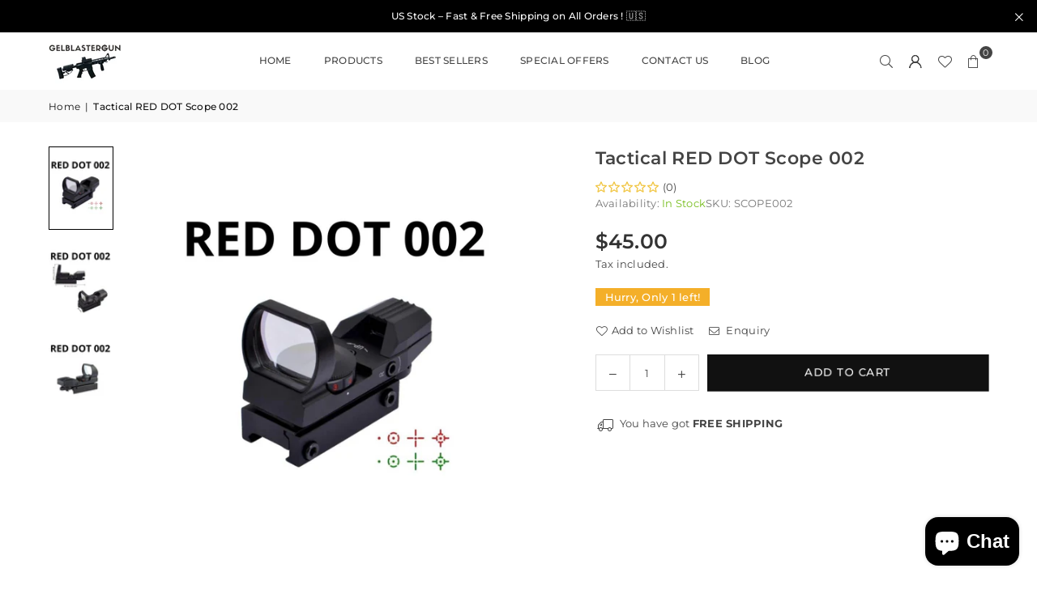

--- FILE ---
content_type: text/html; charset=utf-8
request_url: https://gelblastergun.com/products/tactical-scope-002
body_size: 42776
content:
<!doctype html>
<html class="no-js" lang="en" ><head><meta charset="utf-8"><meta http-equiv="X-UA-Compatible" content="IE=edge,chrome=1"><meta name="viewport" content="width=device-width, initial-scale=1.0"><meta name="theme-color" content="#000"><meta name="format-detection" content="telephone=no"><link rel="canonical" href="https://gelblastergun.com/products/tactical-scope-002"><link rel="preconnect" href="https://cdn.shopify.com" crossorigin><link rel="dns-prefetch" href="https://gelblastergun.com" crossorigin><link rel="dns-prefetch" href="https://gelbaster.myshopify.com" crossorigin><link rel="preconnect" href="https://fonts.shopifycdn.com" crossorigin><title>Tactical RED DOT Scope 002 &ndash; GelBlasterGun</title><meta name="description" content="Description:Red or Green lightSpecification:Material: metalColor: BlackLight: Red / GreenFeatures:- Universal for gel ball blasting toy.- Update your old or damaged parts.    "><!-- /snippets/social-meta-tags.liquid --> <meta name="keywords" content="GelBlasterGun, gelblastergun.com" /><meta name="author" content="GBG"><meta property="og:site_name" content="GelBlasterGun"><meta property="og:url" content="https://gelblastergun.com/products/tactical-scope-002"><meta property="og:title" content="Tactical RED DOT Scope 002"><meta property="og:type" content="product"><meta property="og:description" content="Description:Red or Green lightSpecification:Material: metalColor: BlackLight: Red / GreenFeatures:- Universal for gel ball blasting toy.- Update your old or damaged parts.    "><meta property="og:image" content="http://gelblastergun.com/cdn/shop/products/REDDOT.jpg?v=1680606202"><meta property="og:image:secure_url" content="https://gelblastergun.com/cdn/shop/products/REDDOT.jpg?v=1680606202"><meta property="og:image:width" content="1300"><meta property="og:image:height" content="1277"><meta property="og:price:amount" content="45.00"><meta property="og:price:currency" content="USD"><meta name="twitter:card" content="summary_large_image"><meta name="twitter:title" content="Tactical RED DOT Scope 002"><meta name="twitter:description" content="Description:Red or Green lightSpecification:Material: metalColor: BlackLight: Red / GreenFeatures:- Universal for gel ball blasting toy.- Update your old or damaged parts.    ">
<link rel="preload" as="font" href="//gelblastergun.com/cdn/fonts/montserrat/montserrat_n4.81949fa0ac9fd2021e16436151e8eaa539321637.woff2" type="font/woff2" crossorigin><link rel="preload" as="font" href="//gelblastergun.com/cdn/fonts/montserrat/montserrat_n7.3c434e22befd5c18a6b4afadb1e3d77c128c7939.woff2" type="font/woff2" crossorigin><link rel="preload" as="font" href="//gelblastergun.com/cdn/shop/t/14/assets/adorn-icons.woff2?v=51276908559411956971742971173" type="font/woff2" crossorigin><style type="text/css">:root{--ft1:Montserrat,sans-serif;--ft2:Montserrat,sans-serif;--ft3:Montserrat,sans-serif;--site_gutter:15px;--grid_gutter:30px;--grid_gutter_sm:15px; --input_height:38px;--input_height_sm:32px;--error:#d20000}*,::after,::before{box-sizing:border-box}article,aside,details,figcaption,figure,footer,header,hgroup,main,menu,nav,section,summary{display:block}body,button,input,select,textarea{font-family:-apple-system,BlinkMacSystemFont,"Segoe UI","Roboto","Oxygen","Ubuntu","Cantarell","Helvetica Neue",sans-serif;-webkit-font-smoothing:antialiased;-webkit-text-size-adjust:100%}a{background-color:transparent}a,a:after,a:before{transition:all .3s ease-in-out}b,strong{font-weight:700;}em{font-style:italic}small{font-size:80%}sub,sup{font-size:75%;line-height:0;position:relative;vertical-align:baseline}sup{top:-.5em}sub{bottom:-.25em}img{max-width:100%;border:0}button,input,optgroup,select,textarea{color:inherit;font:inherit;margin:0;outline:0}button[disabled],input[disabled]{cursor:default}[type=button]::-moz-focus-inner,[type=reset]::-moz-focus-inner,[type=submit]::-moz-focus-inner,button::-moz-focus-inner{border-style:none;padding:0}[type=button]:-moz-focusring,[type=reset]:-moz-focusring,[type=submit]:-moz-focusring,button:-moz-focusring{outline:1px dotted ButtonText}input[type=email],input[type=number],input[type=password],input[type=search]{-webkit-appearance:none;-moz-appearance:none}table{width:100%;border-collapse:collapse;border-spacing:0}td,th{padding:0}textarea{overflow:auto;-webkit-appearance:none;-moz-appearance:none}[tabindex='-1']:focus{outline:0}a,img{outline:0!important;border:0}[role=button],a,button,input,label,select,textarea{touch-action:manipulation}.fl,.flex{display:flex}.fl1,.flex-item{flex:1}.clearfix::after{content:'';display:table;clear:both}.clear{clear:both}.icon__fallback-text,.v-hidden{position:absolute!important;overflow:hidden;clip:rect(0 0 0 0);height:1px;width:1px;margin:-1px;padding:0;border:0}.visibility-hidden{visibility:hidden}.js-focus-hidden:focus{outline:0}.no-js:not(html),.no-js .js{display:none}.no-js .no-js:not(html){display:block}.skip-link:focus{clip:auto;width:auto;height:auto;margin:0;color:#111;background-color:#fff;padding:10px;opacity:1;z-index:10000;transition:none}blockquote{background:#f8f8f8;font-weight:600;font-size:15px;font-style:normal;text-align:center;padding:0 30px;margin:0}.rte blockquote{padding:25px;margin-bottom:20px}blockquote p+cite{margin-top:7.5px}blockquote cite{display:block;font-size:13px;font-style:inherit}code,pre{font-family:Consolas,monospace;font-size:1em}pre{overflow:auto}.rte:last-child{margin-bottom:0}.rte .h1,.rte .h2,.rte .h3,.rte .h4,.rte .h5,.rte .h6,.rte h1,.rte h2,.rte h3,.rte h4,.rte h5,.rte h6{margin-top:15px;margin-bottom:7.5px}.rte .h1:first-child,.rte .h2:first-child,.rte .h3:first-child,.rte .h4:first-child,.rte .h5:first-child,.rte .h6:first-child,.rte h1:first-child,.rte h2:first-child,.rte h3:first-child,.rte h4:first-child,.rte h5:first-child,.rte h6:first-child{margin-top:0}.rte li{margin-bottom:4px;list-style:inherit}.rte li:last-child{margin-bottom:0}.rte-setting{margin-bottom:11.11111px}.rte-setting:last-child{margin-bottom:0}p:last-child{margin-bottom:0}li{list-style:none}.fine-print{font-size:1.07692em;font-style:italic;margin:20px 0}.txt--minor{font-size:80%}.txt--emphasis{font-style:italic}.icon{display:inline-block;width:20px;height:20px;vertical-align:middle;fill:currentColor}.no-svg .icon{display:none}svg.icon:not(.icon--full-color) circle,svg.icon:not(.icon--full-color) ellipse,svg.icon:not(.icon--full-color) g,svg.icon:not(.icon--full-color) line,svg.icon:not(.icon--full-color) path,svg.icon:not(.icon--full-color) polygon,svg.icon:not(.icon--full-color) polyline,svg.icon:not(.icon--full-color) rect,symbol.icon:not(.icon--full-color) circle,symbol.icon:not(.icon--full-color) ellipse,symbol.icon:not(.icon--full-color) g,symbol.icon:not(.icon--full-color) line,symbol.icon:not(.icon--full-color) path,symbol.icon:not(.icon--full-color) polygon,symbol.icon:not(.icon--full-color) polyline,symbol.icon:not(.icon--full-color) rect{fill:inherit;stroke:inherit}.no-svg .icon__fallback-text{position:static!important;overflow:inherit;clip:none;height:auto;width:auto;margin:0}ol,ul{margin:0;padding:0}ol{list-style:decimal}.list--inline{padding:0;margin:0}.list--inline li{display:inline-block;margin-bottom:0;vertical-align:middle}.rte img{height:auto}.rte table{table-layout:fixed}.rte ol,.rte ul{margin:20px 0 30px 30px}.rte ol.list--inline,.rte ul.list--inline{margin-left:0}.rte ul{list-style:disc outside}.rte ul ul{list-style:circle outside}.rte ul ul ul{list-style:square outside}.rte a:not(.btn){padding-bottom:1px}.tc .rte ol,.tc .rte ul,.tc.rte ol,.tc.rte ul{margin-left:0;list-style-position:inside}.rte__table-wrapper{max-width:100%;overflow:auto;-webkit-overflow-scrolling:touch}svg:not(:root){overflow:hidden}.video-wrapper{position:relative;overflow:hidden;max-width:100%;padding-bottom:56.25%;height:0;height:auto}.video-wrapper iframe{position:absolute;top:0;left:0;width:100%;height:100%}form{margin:0}legend{border:0;padding:0}button,input[type=submit],label[for]{cursor:pointer}input[type=text]{-webkit-appearance:none;-moz-appearance:none}[type=checkbox]+label,[type=radio]+label{display:inline-block;margin-bottom:0}textarea{min-height:100px}input[type=checkbox],input[type=radio]{margin:0 5px 0 0;vertical-align:middle}select::-ms-expand{display:none}.label--hidden{position:absolute;height:0;width:0;margin-bottom:0;overflow:hidden;clip:rect(1px,1px,1px,1px)}.form-vertical input,.form-vertical select,.form-vertical textarea{display:block;width:100%}.form-vertical [type=checkbox],.form-vertical [type=radio]{display:inline-block;width:auto;margin-right:5px}.form-vertical .btn,.form-vertical [type=submit]{display:inline-block;width:auto}.grid--table{display:table;table-layout:fixed;width:100%}.grid--table>.gitem{float:none;display:table-cell;vertical-align:middle}.is-transitioning{display:block!important;visibility:visible!important}.mr0{margin:0 !important;}.pd0{ padding:0 !important;}.db{display:block}.dbi{display:inline-block}.dn, .hidden,.btn.loading .txt {display:none}.of_hidden {overflow:hidden}.pa {position:absolute}.pr {position:relative}.l0 {left: 0;}.t0 {top: 0;}.fw-300{font-weight:300}.fw-400{font-weight:400}.fw-500{font-weight:500}.fw-600{font-weight:600}b,strong,.fw-700{font-weight:700}em, .em{font-style:italic}.tt-u{text-transform:uppercase}.tt-l{text-transform:lowercase}.tt-c{text-transform:capitalize}.tt-n{text-transform:none}.list-bullet,.list-arrow,.list-square,.order-list{padding:0 0 15px 15px;}.list-bullet li {list-style:disc; padding:4px 0; }.list-bullet ul, .list-circle ul, .list-arrow ul, .order-list li {padding-left:15px;}.list-square li {list-style:square; padding:4px 0; } .list-arrow li {list-style:disclosure-closed; padding:4px 0; }.order-list li {list-style:decimal; padding:4px 0; }.tdn {text-decoration:none!important}.tdu {text-decoration:underline}.imgFt{position:absolute;top:0;left:0;width:100%;height:100%;object-fit:cover; object-position:center; }.imgFl { display:block; width:100%; height:auto; }.imgWrapper { display:block; margin:auto; }.autoHt { height:auto; }.bgImg { background-size:cover; background-repeat:no-repeat; background-position:center; }.grid-sizer{width:25%; position:absolute}.w_auto {width:auto!important}.h_auto{height:auto}.w_100{width:100%!important}.h_100{height:100%!important}.pd10 {padding:10px;}.grid{display:flex;flex-wrap:wrap;list-style:none;margin:0 -7.5px }.gitem{flex:0 0 auto;padding-left:7.5px;padding-right:7.5px;width:100%}.col-1,.rwcols-1 .gitem, .wd100{width:100%}.col-2,.rwcols-2 .gitem,.wd50{width:50%}.col-3,.rwcols-3 .gitem,.wd33{width:33.33333%}.col-4,.rwcols-4 .gitem,.wd25{width:25%}.col-5,.rwcols-5 .gitem,.wd20{width:20%}.col-6,.rwcols-6 .gitem,.wd16{width:16.66667%}.col-7,.rwcols-7 .gitem,.wd14{width:14.28571%}.col-8,.rwcols-8 .gitem,.wd12{width:12.5%}.col-9,.rwcols-9 .gitem,.wd11{width:11.11111%}.col-10,.rwcols-10 .gitem,.wd10{width:10%}.wd30{width:30%}.wd37{width:37.5%}.wd40{width:40%}.wd60{width:60%}.wd62{width:62.5%}.wd66{width:66.66667%}.wd70{width:70%}.wd75{width:75%}.wd80{width:80%}.wd83{width:83.33333%}.wd87{width:87.5%}.wd90{width:90%}.wd100{width:100%}.show{display:block!important}.hide{display:none!important}.grid-products{margin:0 -0.0px}.grid-products .gitem{padding-left:0.0px;padding-right:0.0px}.f-row{flex-direction:row}.f-col{flex-direction:column}.f-wrap{flex-wrap:wrap}.f-nowrap{flex-wrap:nowrap}.f-jcs{justify-content:flex-start}.f-jce{justify-content:flex-end}.f-jcc{justify-content:center}.f-jcsb{justify-content:space-between}.f-jcsa{justify-content:space-around}.f-jcse{justify-content:space-evenly}.f-ais{align-items:flex-start}.f-aie{align-items:flex-end}.f-aic{align-items:center}.f-aib{align-items:baseline}.f-aist{align-items:stretch}.f-acs{align-content:flex-start}.f-ace{align-content:flex-end}.f-acc{align-content:center}.f-acsb{align-content:space-between}.f-acsa{align-content:space-around}.f-acst{align-content:stretch}.f-asa{align-self:auto}.f-ass{align-self:flex-start}.f-ase{align-self:flex-end}.f-asc{align-self:center}.f-asb{align-self:baseline}.f-asst{align-self:stretch}.order0{order:0}.order1{order:1}.order2{order:2}.order3{order:3}.tl{text-align:left!important}.tc{text-align:center!important}.tr{text-align:right!important}.m_auto{margin-left:auto;margin-right:auto}.ml_auto{margin-left:auto}.mr_auto{margin-right:auto}.m0{margin:0!important}.mt0{margin-top:0!important}.ml0{margin-left:0!important}.mr0{margin-right:0!important}.mb0{margin-bottom:0!important}.ml5{margin-left:5px}.mt5{margin-top:5px}.mr5{margin-right:5px}.mb5{margin-bottom:5px}.ml10{margin-left:10px}.mt10{margin-top:10px}.mr10{margin-right:10px}.mb10{margin-bottom:10px}.ml15{margin-left:15px}.mt15{margin-top:15px}.mr15{margin-right:15px}.mb15{margin-bottom:15px}.ml20{margin-left:20px}.mt20{margin-top:20px!important}.mr20{margin-right:20px}.mb20{margin-bottom:20px}.ml25{margin-left:25px}.mt25{margin-top:25px}.mr25{margin-right:25px}.mb25{margin-bottom:25px}.ml30{margin-left:30px}.mt30{margin-top:30px}.mr30{margin-right:30px}.mb30{margin-bottom:30px}.mb35{margin-bottom:35px}.mb40{margin-bottom:40px}.mb45{margin-bottom:45px}.mb50{margin-bottom:50px}@media (min-width:768px){.col-md-1{width:100%}.col-md-2,.rwcols-md-2 .gitem,.wd50-md{width:50%}.col-md-3,.rwcols-md-3 .gitem,.wd33-md{width:33.33333%}.col-md-4,.rwcols-md-4 .gitem,.wd25-md{width:25%}.col-md-5,.rwcols-md-5 .gitem,.wd20-md{width:20%}.col-md-6,.rwcols-md-6 .gitem,.wd16-md{width:16.66667%}.col-md-7,.rwcols-md-7 .gitem,.wd14-md{width:14.28571%}.col-md-8,.rwcols-md-8 .gitem,.wd12-md{width:12.5%}.col-md-9,.rwcols-md-9 .gitem,.wd11-md{width:11.11111%}.col-md-10,.rwcols-md-10 .gitem,.wd10-md{width:10%}.wd30-md{width:30%}.wd37-md{width:37.5%}.wd40-md{width:40%}.wd60-md{width:60%}.wd62-md{width:62.5%}.wd66-md{width:66.66667%}.wd70-md{width:70%}.wd75-md{width:75%}.wd80-md{width:80%}.wd83-md{width:83.33333%}.wd87-md{width:87.5%}.wd90-md{width:90%}.tl-md{text-align:left!important}.tc-md{text-align:center!important}.tr-md{text-align:right!important}.f-row-md{flex-direction:row}.f-col-md{flex-direction:column}.f-wrap-md{flex-wrap:wrap}.f-nowrap-md{flex-wrap:nowrap}.f-jcs-md{justify-content:flex-start}.f-jce-md{justify-content:flex-end}.f-jcc-md{justify-content:center}.f-jcsb-md{justify-content:space-between}.f-jcsa-md{justify-content:space-around}.f-jcse-md{justify-content:space-evenly}.f-ais-md{align-items:flex-start}.f-aie-md{align-items:flex-end}.f-aic-md{align-items:center}.f-aib-md{align-items:baseline}.f-aist-md{align-items:stretch}.f-acs-md{align-content:flex-start}.f-ace-md{align-content:flex-end}.f-acc-md{align-content:center}.f-acsb-md{align-content:space-between}.f-acsa-md{align-content:space-around}.f-acst-md{align-content:stretch}.f-asa-md{align-self:auto}.f-ass-md{align-self:flex-start}.f-ase-md{align-self:flex-end}.f-asc-md{align-self:center}.f-asb-md{align-self:baseline}.f-asst-md{align-self:stretch}.mb0-md{margin-bottom:0}.mb5-md{margin-bottom:5px}.mb10-md{margin-bottom:10px}.mb15-md{margin-bottom:15px}.mb20-md{margin-bottom:20px}.mb25-md{margin-bottom:25px}.mb30-md{margin-bottom:30px}.mb35-md{margin-bottom:35px}.mb40-md{margin-bottom:40px}.mb45-md{margin-bottom:45px}.mb50-md{margin-bottom:50px}}@media (min-width:1025px){.grid{margin:0 -15px }.gitem{padding-left:15px;padding-right:15px }.col-lg-1{width:100%}.col-lg-2,.rwcols-lg-2 .gitem,.wd50-lg{width:50%}.col-lg-3,.rwcols-lg-3 .gitem,.wd33-lg{width:33.33333%}.col-lg-4,.rwcols-lg-4 .gitem,.wd25-lg{width:25%}.col-lg-5,.rwcols-lg-5 .gitem,.wd20-lg{width:20%}.col-lg-6,.rwcols-lg-6 .gitem,.wd16-lg{width:16.66667%}.col-lg-7,.rwcols-lg-7 .gitem,.wd14-lg{width:14.28571%}.col-lg-8,.rwcols-lg-8 .gitem,.wd12-lg{width:12.5%}.col-lg-9,.rwcols-lg-9 .gitem,.wd11-lg{width:11.11111%}.col-lg-10,.rwcols-lg-10 .gitem,.wd10-lg{width:10%}.wd30-lg{width:30%}.wd37-lg{width:37.5%}.wd40-lg{width:40%}.wd60-lg{width:60%}.wd62-lg{width:62.5%}.wd66-lg{width:66.66667%}.wd70-lg{width:70%}.wd75-lg{width:75%}.wd80-lg{width:80%}.wd83-lg{width:83.33333%}.wd87-lg{width:87.5%}.wd90-lg{width:90%}.show-lg{display:block!important}.hide-lg{display:none!important}.f-row-lg{flex-direction:row}.f-col-lg{flex-direction:column}.f-wrap-lg{flex-wrap:wrap}.f-nowrap-lg{flex-wrap:nowrap}.tl-lg {text-align:left!important}.tc-lg {text-align:center!important}.tr-lg {text-align:right!important}.grid-products{margin:0 -10.0px}.grid-products .gitem{padding-left:10.0px;padding-right:10.0px}}@media (min-width:1280px){.col-xl-1{width:100%}.col-xl-2,.rwcols-xl-2 .gitem,.wd50-xl{width:50%}.col-xl-3,.rwcols-xl-3 .gitem,.wd33-xl{width:33.33333%}.col-xl-4,.rwcols-xl-4 .gitem,.wd25-xl{width:25%}.col-xl-5,.rwcols-xl-5 .gitem,.wd20-xl{width:20%}.col-xl-6,.rwcols-xl-6 .gitem,.wd16-xl{width:16.66667%}.col-xl-7,.rwcols-xl-7 .gitem,.wd14-xl{width:14.28571%}.col-xl-8,.rwcols-xl-8 .gitem,.wd12-xl{width:12.5%}.col-xl-9,.rwcols-xl-9 .gitem,.wd11-xl{width:11.11111%}.col-xl-10,.rwcols-xl-10 .gitem,.wd10-xl{width:10%}.wd30-xl{width:30%}.wd37-xl{width:37.5%}.wd40-xl{width:40%}.wd60-xl{width:60%}.wd62-xl{width:62.5%}.wd66-xl{width:66.66667%}.wd70-xl{width:70%}.wd75-xl{width:75%}.wd80-xl{width:80%}.wd83-xl{width:83.33333%}.wd87-xl{width:87.5%}.wd90-xl{width:90%}.show-xl{display:block!important}.hide-xl{display:none!important}.f-wrap-xl{flex-wrap:wrap}.f-col-xl{flex-direction:column}.tl-xl {text-align:left!important}.tc-xl {text-align:center!important}.tr-xl {text-align:right!important}}@media only screen and (min-width:768px) and (max-width:1024px){.show-md{display:block!important}.hide-md{display:none!important}}@media only screen and (max-width:767px){.show-sm{display:block!important}.hide-sm{display:none!important}}@font-face{font-family:Adorn-Icons;src:url("//gelblastergun.com/cdn/shop/t/14/assets/adorn-icons.woff2?v=51276908559411956971742971173") format('woff2'),url("//gelblastergun.com/cdn/shop/t/14/assets/adorn-icons.woff?v=74340402737950993131742971173") format('woff');font-weight:400;font-style:normal;font-display:swap}.at{font:normal normal normal 15px/1 Adorn-Icons;speak:none;text-transform:none;display:inline-block;vertical-align:middle;text-rendering:auto;-webkit-font-smoothing:antialiased;-moz-osx-font-smoothing:grayscale}@font-face {font-family: Montserrat;font-weight: 300;font-style: normal;font-display: swap;src: url("//gelblastergun.com/cdn/fonts/montserrat/montserrat_n3.29e699231893fd243e1620595067294bb067ba2a.woff2") format("woff2"), url("//gelblastergun.com/cdn/fonts/montserrat/montserrat_n3.64ed56f012a53c08a49d49bd7e0c8d2f46119150.woff") format("woff");}@font-face {font-family: Montserrat;font-weight: 400;font-style: normal;font-display: swap;src: url("//gelblastergun.com/cdn/fonts/montserrat/montserrat_n4.81949fa0ac9fd2021e16436151e8eaa539321637.woff2") format("woff2"), url("//gelblastergun.com/cdn/fonts/montserrat/montserrat_n4.a6c632ca7b62da89c3594789ba828388aac693fe.woff") format("woff");}@font-face {font-family: Montserrat;font-weight: 500;font-style: normal;font-display: swap;src: url("//gelblastergun.com/cdn/fonts/montserrat/montserrat_n5.07ef3781d9c78c8b93c98419da7ad4fbeebb6635.woff2") format("woff2"), url("//gelblastergun.com/cdn/fonts/montserrat/montserrat_n5.adf9b4bd8b0e4f55a0b203cdd84512667e0d5e4d.woff") format("woff");}@font-face {font-family: Montserrat;font-weight: 600;font-style: normal;font-display: swap;src: url("//gelblastergun.com/cdn/fonts/montserrat/montserrat_n6.1326b3e84230700ef15b3a29fb520639977513e0.woff2") format("woff2"), url("//gelblastergun.com/cdn/fonts/montserrat/montserrat_n6.652f051080eb14192330daceed8cd53dfdc5ead9.woff") format("woff");}@font-face {font-family: Montserrat;font-weight: 700;font-style: normal;font-display: swap;src: url("//gelblastergun.com/cdn/fonts/montserrat/montserrat_n7.3c434e22befd5c18a6b4afadb1e3d77c128c7939.woff2") format("woff2"), url("//gelblastergun.com/cdn/fonts/montserrat/montserrat_n7.5d9fa6e2cae713c8fb539a9876489d86207fe957.woff") format("woff");}.page-width { margin:0 auto; padding-left:15px; padding-right:15px; max-width:1200px; }.fullwidth { max-width:100%; padding-left:10px; padding-right:10px; }.template-product .fullwidth.npd .product-single__meta{ padding: 0 20px;}@media only screen and (min-width:766px) { .page-width { padding-left:20px; padding-right:20px; }.fullwidth { padding-left:15px; padding-right:15px; }.template-product .fullwidth.npd:not(.style6) .product-single__meta{ padding-right:30px}}@media only screen and (min-width:1280px){.fullwidth { padding-left:55px; padding-right:55px; }.template-product .fullwidth.npd:not(.style6) .product-single__meta{ padding-right:55px;}}.fullwidth.npd { padding-left:0; padding-right:0; }.fs10 { font-size:10px;}.fs12 { font-size:12px;}.fs14 { font-size:14px;}.fs16 { font-size:16px;}.fs18 { font-size:18px;}.fs20 { font-size:20px;}.fs22 { font-size:22px;}.fs24 { font-size:24px;}.fs26 { font-size:26px;}.fs28 { font-size:28px;}.fs30 { font-size:30px;}</style><link rel="stylesheet" href="//gelblastergun.com/cdn/shop/t/14/assets/theme.css?v=156732912816458374821743854612" type="text/css" media="all">    <script src="//gelblastergun.com/cdn/shop/t/14/assets/lazysizes.js?v=103082535952790022801742971173" async></script>  <script src="//gelblastergun.com/cdn/shop/t/14/assets/jquery.min.js?v=115860211936397945481742971173"defer="defer"></script><script>var theme = {strings:{showMore:"Show More",showLess:"Show Less"},mlcurrency:false,moneyFormat:"${{amount}}",shopCurrency:"USD",autoCurrencies:true,CurrencyFormat:'money_format',ajax_cart:true,fixedHeader:true,animation:false,animationMobile:true,searchresult:"See all results for \u0026quot;{{ terms }}\u0026quot;",wlAvailable:"Available in Wishlist",rtl:false,};document.documentElement.className = document.documentElement.className.replace('no-js', 'js');        var alpha = "Abcdefghijklmnopqrstuvwxyz".split(""), thm = alpha[0]+alpha[21]+alpha[14]+alpha[13]+alpha[4], shpeml = 'contact@gelblastergun.com', dmn = window.location.hostname;        window.lazySizesConfig = window.lazySizesConfig || {};window.lazySizesConfig.loadMode = 1;      window.lazySizesConfig.loadHidden = false;        window.shopUrl = 'https://gelblastergun.com';      window.routes = {        cart_add_url: '/cart/add',        cart_change_url: '/cart/change',        cart_update_url: '/cart/update',        cart_url: '/cart',        predictive_search_url: '/search/suggest'      };      window.cartStrings = {        error: `There was an error while updating your cart. Please try again.`,        quantityError: `You can only add [quantity] of this item.`      };      window.variantStrings = {addToCart: `Add to cart`,preOrder: `Pre-Order`,soldOut: `Sold out`,unavailable: `Unavailable`,unavailable_with_option: `Translation missing: en.products.product.value_unavailable`,};</script><script src="//gelblastergun.com/cdn/shop/t/14/assets/vendor.js?v=175121317203878727231742971174" defer="defer"></script>  
  <script>window.performance && window.performance.mark && window.performance.mark('shopify.content_for_header.start');</script><meta name="google-site-verification" content="8YO6vRZK864_R2nhGwKTYRQJKloIDPtjjXQPozuv5lI">
<meta id="shopify-digital-wallet" name="shopify-digital-wallet" content="/25619910/digital_wallets/dialog">
<link rel="alternate" type="application/json+oembed" href="https://gelblastergun.com/products/tactical-scope-002.oembed">
<script async="async" src="/checkouts/internal/preloads.js?locale=en-US"></script>
<script id="shopify-features" type="application/json">{"accessToken":"7c18745cee2a34a18b6bca2ebc7b4668","betas":["rich-media-storefront-analytics"],"domain":"gelblastergun.com","predictiveSearch":true,"shopId":25619910,"locale":"en"}</script>
<script>var Shopify = Shopify || {};
Shopify.shop = "gelbaster.myshopify.com";
Shopify.locale = "en";
Shopify.currency = {"active":"USD","rate":"1.0"};
Shopify.country = "US";
Shopify.theme = {"name":"avone-install-v5-4-2","id":130882011230,"schema_name":"Avone","schema_version":"5.4.2","theme_store_id":null,"role":"main"};
Shopify.theme.handle = "null";
Shopify.theme.style = {"id":null,"handle":null};
Shopify.cdnHost = "gelblastergun.com/cdn";
Shopify.routes = Shopify.routes || {};
Shopify.routes.root = "/";</script>
<script type="module">!function(o){(o.Shopify=o.Shopify||{}).modules=!0}(window);</script>
<script>!function(o){function n(){var o=[];function n(){o.push(Array.prototype.slice.apply(arguments))}return n.q=o,n}var t=o.Shopify=o.Shopify||{};t.loadFeatures=n(),t.autoloadFeatures=n()}(window);</script>
<script id="shop-js-analytics" type="application/json">{"pageType":"product"}</script>
<script defer="defer" async type="module" src="//gelblastergun.com/cdn/shopifycloud/shop-js/modules/v2/client.init-shop-cart-sync_BdyHc3Nr.en.esm.js"></script>
<script defer="defer" async type="module" src="//gelblastergun.com/cdn/shopifycloud/shop-js/modules/v2/chunk.common_Daul8nwZ.esm.js"></script>
<script type="module">
  await import("//gelblastergun.com/cdn/shopifycloud/shop-js/modules/v2/client.init-shop-cart-sync_BdyHc3Nr.en.esm.js");
await import("//gelblastergun.com/cdn/shopifycloud/shop-js/modules/v2/chunk.common_Daul8nwZ.esm.js");

  window.Shopify.SignInWithShop?.initShopCartSync?.({"fedCMEnabled":true,"windoidEnabled":true});

</script>
<script>(function() {
  var isLoaded = false;
  function asyncLoad() {
    if (isLoaded) return;
    isLoaded = true;
    var urls = ["https:\/\/static.seel.com\/shopify\/worry-free-order\/script\/gelbaster.myshopify.com.js?shop=gelbaster.myshopify.com","https:\/\/cdn.shopify.com\/s\/files\/1\/2561\/9910\/t\/12\/assets\/rev_25619910.js?v=1723722872\u0026shop=gelbaster.myshopify.com","https:\/\/prod.shop.analytics.kiliba.eu\/shopifyScriptTag.min.js?shop=gelbaster.myshopify.com"];
    for (var i = 0; i < urls.length; i++) {
      var s = document.createElement('script');
      s.type = 'text/javascript';
      s.async = true;
      s.src = urls[i];
      var x = document.getElementsByTagName('script')[0];
      x.parentNode.insertBefore(s, x);
    }
  };
  if(window.attachEvent) {
    window.attachEvent('onload', asyncLoad);
  } else {
    window.addEventListener('load', asyncLoad, false);
  }
})();</script>
<script id="__st">var __st={"a":25619910,"offset":-21600,"reqid":"76d3bd3c-496c-479c-9a56-844fc91c59cf-1768997049","pageurl":"gelblastergun.com\/products\/tactical-scope-002","u":"4f30582c3c65","p":"product","rtyp":"product","rid":6756996677726};</script>
<script>window.ShopifyPaypalV4VisibilityTracking = true;</script>
<script id="captcha-bootstrap">!function(){'use strict';const t='contact',e='account',n='new_comment',o=[[t,t],['blogs',n],['comments',n],[t,'customer']],c=[[e,'customer_login'],[e,'guest_login'],[e,'recover_customer_password'],[e,'create_customer']],r=t=>t.map((([t,e])=>`form[action*='/${t}']:not([data-nocaptcha='true']) input[name='form_type'][value='${e}']`)).join(','),a=t=>()=>t?[...document.querySelectorAll(t)].map((t=>t.form)):[];function s(){const t=[...o],e=r(t);return a(e)}const i='password',u='form_key',d=['recaptcha-v3-token','g-recaptcha-response','h-captcha-response',i],f=()=>{try{return window.sessionStorage}catch{return}},m='__shopify_v',_=t=>t.elements[u];function p(t,e,n=!1){try{const o=window.sessionStorage,c=JSON.parse(o.getItem(e)),{data:r}=function(t){const{data:e,action:n}=t;return t[m]||n?{data:e,action:n}:{data:t,action:n}}(c);for(const[e,n]of Object.entries(r))t.elements[e]&&(t.elements[e].value=n);n&&o.removeItem(e)}catch(o){console.error('form repopulation failed',{error:o})}}const l='form_type',E='cptcha';function T(t){t.dataset[E]=!0}const w=window,h=w.document,L='Shopify',v='ce_forms',y='captcha';let A=!1;((t,e)=>{const n=(g='f06e6c50-85a8-45c8-87d0-21a2b65856fe',I='https://cdn.shopify.com/shopifycloud/storefront-forms-hcaptcha/ce_storefront_forms_captcha_hcaptcha.v1.5.2.iife.js',D={infoText:'Protected by hCaptcha',privacyText:'Privacy',termsText:'Terms'},(t,e,n)=>{const o=w[L][v],c=o.bindForm;if(c)return c(t,g,e,D).then(n);var r;o.q.push([[t,g,e,D],n]),r=I,A||(h.body.append(Object.assign(h.createElement('script'),{id:'captcha-provider',async:!0,src:r})),A=!0)});var g,I,D;w[L]=w[L]||{},w[L][v]=w[L][v]||{},w[L][v].q=[],w[L][y]=w[L][y]||{},w[L][y].protect=function(t,e){n(t,void 0,e),T(t)},Object.freeze(w[L][y]),function(t,e,n,w,h,L){const[v,y,A,g]=function(t,e,n){const i=e?o:[],u=t?c:[],d=[...i,...u],f=r(d),m=r(i),_=r(d.filter((([t,e])=>n.includes(e))));return[a(f),a(m),a(_),s()]}(w,h,L),I=t=>{const e=t.target;return e instanceof HTMLFormElement?e:e&&e.form},D=t=>v().includes(t);t.addEventListener('submit',(t=>{const e=I(t);if(!e)return;const n=D(e)&&!e.dataset.hcaptchaBound&&!e.dataset.recaptchaBound,o=_(e),c=g().includes(e)&&(!o||!o.value);(n||c)&&t.preventDefault(),c&&!n&&(function(t){try{if(!f())return;!function(t){const e=f();if(!e)return;const n=_(t);if(!n)return;const o=n.value;o&&e.removeItem(o)}(t);const e=Array.from(Array(32),(()=>Math.random().toString(36)[2])).join('');!function(t,e){_(t)||t.append(Object.assign(document.createElement('input'),{type:'hidden',name:u})),t.elements[u].value=e}(t,e),function(t,e){const n=f();if(!n)return;const o=[...t.querySelectorAll(`input[type='${i}']`)].map((({name:t})=>t)),c=[...d,...o],r={};for(const[a,s]of new FormData(t).entries())c.includes(a)||(r[a]=s);n.setItem(e,JSON.stringify({[m]:1,action:t.action,data:r}))}(t,e)}catch(e){console.error('failed to persist form',e)}}(e),e.submit())}));const S=(t,e)=>{t&&!t.dataset[E]&&(n(t,e.some((e=>e===t))),T(t))};for(const o of['focusin','change'])t.addEventListener(o,(t=>{const e=I(t);D(e)&&S(e,y())}));const B=e.get('form_key'),M=e.get(l),P=B&&M;t.addEventListener('DOMContentLoaded',(()=>{const t=y();if(P)for(const e of t)e.elements[l].value===M&&p(e,B);[...new Set([...A(),...v().filter((t=>'true'===t.dataset.shopifyCaptcha))])].forEach((e=>S(e,t)))}))}(h,new URLSearchParams(w.location.search),n,t,e,['guest_login'])})(!0,!0)}();</script>
<script integrity="sha256-4kQ18oKyAcykRKYeNunJcIwy7WH5gtpwJnB7kiuLZ1E=" data-source-attribution="shopify.loadfeatures" defer="defer" src="//gelblastergun.com/cdn/shopifycloud/storefront/assets/storefront/load_feature-a0a9edcb.js" crossorigin="anonymous"></script>
<script data-source-attribution="shopify.dynamic_checkout.dynamic.init">var Shopify=Shopify||{};Shopify.PaymentButton=Shopify.PaymentButton||{isStorefrontPortableWallets:!0,init:function(){window.Shopify.PaymentButton.init=function(){};var t=document.createElement("script");t.src="https://gelblastergun.com/cdn/shopifycloud/portable-wallets/latest/portable-wallets.en.js",t.type="module",document.head.appendChild(t)}};
</script>
<script data-source-attribution="shopify.dynamic_checkout.buyer_consent">
  function portableWalletsHideBuyerConsent(e){var t=document.getElementById("shopify-buyer-consent"),n=document.getElementById("shopify-subscription-policy-button");t&&n&&(t.classList.add("hidden"),t.setAttribute("aria-hidden","true"),n.removeEventListener("click",e))}function portableWalletsShowBuyerConsent(e){var t=document.getElementById("shopify-buyer-consent"),n=document.getElementById("shopify-subscription-policy-button");t&&n&&(t.classList.remove("hidden"),t.removeAttribute("aria-hidden"),n.addEventListener("click",e))}window.Shopify?.PaymentButton&&(window.Shopify.PaymentButton.hideBuyerConsent=portableWalletsHideBuyerConsent,window.Shopify.PaymentButton.showBuyerConsent=portableWalletsShowBuyerConsent);
</script>
<script data-source-attribution="shopify.dynamic_checkout.cart.bootstrap">document.addEventListener("DOMContentLoaded",(function(){function t(){return document.querySelector("shopify-accelerated-checkout-cart, shopify-accelerated-checkout")}if(t())Shopify.PaymentButton.init();else{new MutationObserver((function(e,n){t()&&(Shopify.PaymentButton.init(),n.disconnect())})).observe(document.body,{childList:!0,subtree:!0})}}));
</script>

<script>window.performance && window.performance.mark && window.performance.mark('shopify.content_for_header.end');</script>
<!-- BEGIN app block: shopify://apps/worry-free-delivery/blocks/index/563375a7-9b22-4abf-a14d-502ab4d153d8 -->
<script
  src="https://static.seel.com/shopify/worry-free-order/script/gelbaster.myshopify.com.js?source=ext&shop=gelbaster.myshopify.com"
  async
></script>


<!-- END app block --><script src="https://cdn.shopify.com/extensions/55fefd76-35ff-4656-98b5-29ebc814b57d/tydal-reviews-21/assets/rev-app-embed.js" type="text/javascript" defer="defer"></script>
<script src="https://cdn.shopify.com/extensions/e8878072-2f6b-4e89-8082-94b04320908d/inbox-1254/assets/inbox-chat-loader.js" type="text/javascript" defer="defer"></script>
<link href="https://monorail-edge.shopifysvc.com" rel="dns-prefetch">
<script>(function(){if ("sendBeacon" in navigator && "performance" in window) {try {var session_token_from_headers = performance.getEntriesByType('navigation')[0].serverTiming.find(x => x.name == '_s').description;} catch {var session_token_from_headers = undefined;}var session_cookie_matches = document.cookie.match(/_shopify_s=([^;]*)/);var session_token_from_cookie = session_cookie_matches && session_cookie_matches.length === 2 ? session_cookie_matches[1] : "";var session_token = session_token_from_headers || session_token_from_cookie || "";function handle_abandonment_event(e) {var entries = performance.getEntries().filter(function(entry) {return /monorail-edge.shopifysvc.com/.test(entry.name);});if (!window.abandonment_tracked && entries.length === 0) {window.abandonment_tracked = true;var currentMs = Date.now();var navigation_start = performance.timing.navigationStart;var payload = {shop_id: 25619910,url: window.location.href,navigation_start,duration: currentMs - navigation_start,session_token,page_type: "product"};window.navigator.sendBeacon("https://monorail-edge.shopifysvc.com/v1/produce", JSON.stringify({schema_id: "online_store_buyer_site_abandonment/1.1",payload: payload,metadata: {event_created_at_ms: currentMs,event_sent_at_ms: currentMs}}));}}window.addEventListener('pagehide', handle_abandonment_event);}}());</script>
<script id="web-pixels-manager-setup">(function e(e,d,r,n,o){if(void 0===o&&(o={}),!Boolean(null===(a=null===(i=window.Shopify)||void 0===i?void 0:i.analytics)||void 0===a?void 0:a.replayQueue)){var i,a;window.Shopify=window.Shopify||{};var t=window.Shopify;t.analytics=t.analytics||{};var s=t.analytics;s.replayQueue=[],s.publish=function(e,d,r){return s.replayQueue.push([e,d,r]),!0};try{self.performance.mark("wpm:start")}catch(e){}var l=function(){var e={modern:/Edge?\/(1{2}[4-9]|1[2-9]\d|[2-9]\d{2}|\d{4,})\.\d+(\.\d+|)|Firefox\/(1{2}[4-9]|1[2-9]\d|[2-9]\d{2}|\d{4,})\.\d+(\.\d+|)|Chrom(ium|e)\/(9{2}|\d{3,})\.\d+(\.\d+|)|(Maci|X1{2}).+ Version\/(15\.\d+|(1[6-9]|[2-9]\d|\d{3,})\.\d+)([,.]\d+|)( \(\w+\)|)( Mobile\/\w+|) Safari\/|Chrome.+OPR\/(9{2}|\d{3,})\.\d+\.\d+|(CPU[ +]OS|iPhone[ +]OS|CPU[ +]iPhone|CPU IPhone OS|CPU iPad OS)[ +]+(15[._]\d+|(1[6-9]|[2-9]\d|\d{3,})[._]\d+)([._]\d+|)|Android:?[ /-](13[3-9]|1[4-9]\d|[2-9]\d{2}|\d{4,})(\.\d+|)(\.\d+|)|Android.+Firefox\/(13[5-9]|1[4-9]\d|[2-9]\d{2}|\d{4,})\.\d+(\.\d+|)|Android.+Chrom(ium|e)\/(13[3-9]|1[4-9]\d|[2-9]\d{2}|\d{4,})\.\d+(\.\d+|)|SamsungBrowser\/([2-9]\d|\d{3,})\.\d+/,legacy:/Edge?\/(1[6-9]|[2-9]\d|\d{3,})\.\d+(\.\d+|)|Firefox\/(5[4-9]|[6-9]\d|\d{3,})\.\d+(\.\d+|)|Chrom(ium|e)\/(5[1-9]|[6-9]\d|\d{3,})\.\d+(\.\d+|)([\d.]+$|.*Safari\/(?![\d.]+ Edge\/[\d.]+$))|(Maci|X1{2}).+ Version\/(10\.\d+|(1[1-9]|[2-9]\d|\d{3,})\.\d+)([,.]\d+|)( \(\w+\)|)( Mobile\/\w+|) Safari\/|Chrome.+OPR\/(3[89]|[4-9]\d|\d{3,})\.\d+\.\d+|(CPU[ +]OS|iPhone[ +]OS|CPU[ +]iPhone|CPU IPhone OS|CPU iPad OS)[ +]+(10[._]\d+|(1[1-9]|[2-9]\d|\d{3,})[._]\d+)([._]\d+|)|Android:?[ /-](13[3-9]|1[4-9]\d|[2-9]\d{2}|\d{4,})(\.\d+|)(\.\d+|)|Mobile Safari.+OPR\/([89]\d|\d{3,})\.\d+\.\d+|Android.+Firefox\/(13[5-9]|1[4-9]\d|[2-9]\d{2}|\d{4,})\.\d+(\.\d+|)|Android.+Chrom(ium|e)\/(13[3-9]|1[4-9]\d|[2-9]\d{2}|\d{4,})\.\d+(\.\d+|)|Android.+(UC? ?Browser|UCWEB|U3)[ /]?(15\.([5-9]|\d{2,})|(1[6-9]|[2-9]\d|\d{3,})\.\d+)\.\d+|SamsungBrowser\/(5\.\d+|([6-9]|\d{2,})\.\d+)|Android.+MQ{2}Browser\/(14(\.(9|\d{2,})|)|(1[5-9]|[2-9]\d|\d{3,})(\.\d+|))(\.\d+|)|K[Aa][Ii]OS\/(3\.\d+|([4-9]|\d{2,})\.\d+)(\.\d+|)/},d=e.modern,r=e.legacy,n=navigator.userAgent;return n.match(d)?"modern":n.match(r)?"legacy":"unknown"}(),u="modern"===l?"modern":"legacy",c=(null!=n?n:{modern:"",legacy:""})[u],f=function(e){return[e.baseUrl,"/wpm","/b",e.hashVersion,"modern"===e.buildTarget?"m":"l",".js"].join("")}({baseUrl:d,hashVersion:r,buildTarget:u}),m=function(e){var d=e.version,r=e.bundleTarget,n=e.surface,o=e.pageUrl,i=e.monorailEndpoint;return{emit:function(e){var a=e.status,t=e.errorMsg,s=(new Date).getTime(),l=JSON.stringify({metadata:{event_sent_at_ms:s},events:[{schema_id:"web_pixels_manager_load/3.1",payload:{version:d,bundle_target:r,page_url:o,status:a,surface:n,error_msg:t},metadata:{event_created_at_ms:s}}]});if(!i)return console&&console.warn&&console.warn("[Web Pixels Manager] No Monorail endpoint provided, skipping logging."),!1;try{return self.navigator.sendBeacon.bind(self.navigator)(i,l)}catch(e){}var u=new XMLHttpRequest;try{return u.open("POST",i,!0),u.setRequestHeader("Content-Type","text/plain"),u.send(l),!0}catch(e){return console&&console.warn&&console.warn("[Web Pixels Manager] Got an unhandled error while logging to Monorail."),!1}}}}({version:r,bundleTarget:l,surface:e.surface,pageUrl:self.location.href,monorailEndpoint:e.monorailEndpoint});try{o.browserTarget=l,function(e){var d=e.src,r=e.async,n=void 0===r||r,o=e.onload,i=e.onerror,a=e.sri,t=e.scriptDataAttributes,s=void 0===t?{}:t,l=document.createElement("script"),u=document.querySelector("head"),c=document.querySelector("body");if(l.async=n,l.src=d,a&&(l.integrity=a,l.crossOrigin="anonymous"),s)for(var f in s)if(Object.prototype.hasOwnProperty.call(s,f))try{l.dataset[f]=s[f]}catch(e){}if(o&&l.addEventListener("load",o),i&&l.addEventListener("error",i),u)u.appendChild(l);else{if(!c)throw new Error("Did not find a head or body element to append the script");c.appendChild(l)}}({src:f,async:!0,onload:function(){if(!function(){var e,d;return Boolean(null===(d=null===(e=window.Shopify)||void 0===e?void 0:e.analytics)||void 0===d?void 0:d.initialized)}()){var d=window.webPixelsManager.init(e)||void 0;if(d){var r=window.Shopify.analytics;r.replayQueue.forEach((function(e){var r=e[0],n=e[1],o=e[2];d.publishCustomEvent(r,n,o)})),r.replayQueue=[],r.publish=d.publishCustomEvent,r.visitor=d.visitor,r.initialized=!0}}},onerror:function(){return m.emit({status:"failed",errorMsg:"".concat(f," has failed to load")})},sri:function(e){var d=/^sha384-[A-Za-z0-9+/=]+$/;return"string"==typeof e&&d.test(e)}(c)?c:"",scriptDataAttributes:o}),m.emit({status:"loading"})}catch(e){m.emit({status:"failed",errorMsg:(null==e?void 0:e.message)||"Unknown error"})}}})({shopId: 25619910,storefrontBaseUrl: "https://gelblastergun.com",extensionsBaseUrl: "https://extensions.shopifycdn.com/cdn/shopifycloud/web-pixels-manager",monorailEndpoint: "https://monorail-edge.shopifysvc.com/unstable/produce_batch",surface: "storefront-renderer",enabledBetaFlags: ["2dca8a86"],webPixelsConfigList: [{"id":"378241118","configuration":"{\"config\":\"{\\\"pixel_id\\\":\\\"G-E3S064DWWG\\\",\\\"target_country\\\":\\\"US\\\",\\\"gtag_events\\\":[{\\\"type\\\":\\\"begin_checkout\\\",\\\"action_label\\\":\\\"G-E3S064DWWG\\\"},{\\\"type\\\":\\\"search\\\",\\\"action_label\\\":\\\"G-E3S064DWWG\\\"},{\\\"type\\\":\\\"view_item\\\",\\\"action_label\\\":[\\\"G-E3S064DWWG\\\",\\\"MC-T1NTDRY309\\\"]},{\\\"type\\\":\\\"purchase\\\",\\\"action_label\\\":[\\\"G-E3S064DWWG\\\",\\\"MC-T1NTDRY309\\\"]},{\\\"type\\\":\\\"page_view\\\",\\\"action_label\\\":[\\\"G-E3S064DWWG\\\",\\\"MC-T1NTDRY309\\\"]},{\\\"type\\\":\\\"add_payment_info\\\",\\\"action_label\\\":\\\"G-E3S064DWWG\\\"},{\\\"type\\\":\\\"add_to_cart\\\",\\\"action_label\\\":\\\"G-E3S064DWWG\\\"}],\\\"enable_monitoring_mode\\\":false}\"}","eventPayloadVersion":"v1","runtimeContext":"OPEN","scriptVersion":"b2a88bafab3e21179ed38636efcd8a93","type":"APP","apiClientId":1780363,"privacyPurposes":[],"dataSharingAdjustments":{"protectedCustomerApprovalScopes":["read_customer_address","read_customer_email","read_customer_name","read_customer_personal_data","read_customer_phone"]}},{"id":"230654046","configuration":"{\"tagID\":\"2613434380954\"}","eventPayloadVersion":"v1","runtimeContext":"STRICT","scriptVersion":"18031546ee651571ed29edbe71a3550b","type":"APP","apiClientId":3009811,"privacyPurposes":["ANALYTICS","MARKETING","SALE_OF_DATA"],"dataSharingAdjustments":{"protectedCustomerApprovalScopes":["read_customer_address","read_customer_email","read_customer_name","read_customer_personal_data","read_customer_phone"]}},{"id":"17596510","configuration":"{\"myshopifyDomain\":\"gelbaster.myshopify.com\"}","eventPayloadVersion":"v1","runtimeContext":"STRICT","scriptVersion":"23b97d18e2aa74363140dc29c9284e87","type":"APP","apiClientId":2775569,"privacyPurposes":["ANALYTICS","MARKETING","SALE_OF_DATA"],"dataSharingAdjustments":{"protectedCustomerApprovalScopes":["read_customer_address","read_customer_email","read_customer_name","read_customer_phone","read_customer_personal_data"]}},{"id":"shopify-app-pixel","configuration":"{}","eventPayloadVersion":"v1","runtimeContext":"STRICT","scriptVersion":"0450","apiClientId":"shopify-pixel","type":"APP","privacyPurposes":["ANALYTICS","MARKETING"]},{"id":"shopify-custom-pixel","eventPayloadVersion":"v1","runtimeContext":"LAX","scriptVersion":"0450","apiClientId":"shopify-pixel","type":"CUSTOM","privacyPurposes":["ANALYTICS","MARKETING"]}],isMerchantRequest: false,initData: {"shop":{"name":"GelBlasterGun","paymentSettings":{"currencyCode":"USD"},"myshopifyDomain":"gelbaster.myshopify.com","countryCode":"HK","storefrontUrl":"https:\/\/gelblastergun.com"},"customer":null,"cart":null,"checkout":null,"productVariants":[{"price":{"amount":45.0,"currencyCode":"USD"},"product":{"title":"Tactical RED DOT Scope 002","vendor":"Gel Blaster Gun","id":"6756996677726","untranslatedTitle":"Tactical RED DOT Scope 002","url":"\/products\/tactical-scope-002","type":"Parts"},"id":"39908528160862","image":{"src":"\/\/gelblastergun.com\/cdn\/shop\/products\/REDDOT.jpg?v=1680606202"},"sku":"SCOPE002","title":"Default Title","untranslatedTitle":"Default Title"}],"purchasingCompany":null},},"https://gelblastergun.com/cdn","fcfee988w5aeb613cpc8e4bc33m6693e112",{"modern":"","legacy":""},{"shopId":"25619910","storefrontBaseUrl":"https:\/\/gelblastergun.com","extensionBaseUrl":"https:\/\/extensions.shopifycdn.com\/cdn\/shopifycloud\/web-pixels-manager","surface":"storefront-renderer","enabledBetaFlags":"[\"2dca8a86\"]","isMerchantRequest":"false","hashVersion":"fcfee988w5aeb613cpc8e4bc33m6693e112","publish":"custom","events":"[[\"page_viewed\",{}],[\"product_viewed\",{\"productVariant\":{\"price\":{\"amount\":45.0,\"currencyCode\":\"USD\"},\"product\":{\"title\":\"Tactical RED DOT Scope 002\",\"vendor\":\"Gel Blaster Gun\",\"id\":\"6756996677726\",\"untranslatedTitle\":\"Tactical RED DOT Scope 002\",\"url\":\"\/products\/tactical-scope-002\",\"type\":\"Parts\"},\"id\":\"39908528160862\",\"image\":{\"src\":\"\/\/gelblastergun.com\/cdn\/shop\/products\/REDDOT.jpg?v=1680606202\"},\"sku\":\"SCOPE002\",\"title\":\"Default Title\",\"untranslatedTitle\":\"Default Title\"}}]]"});</script><script>
  window.ShopifyAnalytics = window.ShopifyAnalytics || {};
  window.ShopifyAnalytics.meta = window.ShopifyAnalytics.meta || {};
  window.ShopifyAnalytics.meta.currency = 'USD';
  var meta = {"product":{"id":6756996677726,"gid":"gid:\/\/shopify\/Product\/6756996677726","vendor":"Gel Blaster Gun","type":"Parts","handle":"tactical-scope-002","variants":[{"id":39908528160862,"price":4500,"name":"Tactical RED DOT Scope 002","public_title":null,"sku":"SCOPE002"}],"remote":false},"page":{"pageType":"product","resourceType":"product","resourceId":6756996677726,"requestId":"76d3bd3c-496c-479c-9a56-844fc91c59cf-1768997049"}};
  for (var attr in meta) {
    window.ShopifyAnalytics.meta[attr] = meta[attr];
  }
</script>
<script class="analytics">
  (function () {
    var customDocumentWrite = function(content) {
      var jquery = null;

      if (window.jQuery) {
        jquery = window.jQuery;
      } else if (window.Checkout && window.Checkout.$) {
        jquery = window.Checkout.$;
      }

      if (jquery) {
        jquery('body').append(content);
      }
    };

    var hasLoggedConversion = function(token) {
      if (token) {
        return document.cookie.indexOf('loggedConversion=' + token) !== -1;
      }
      return false;
    }

    var setCookieIfConversion = function(token) {
      if (token) {
        var twoMonthsFromNow = new Date(Date.now());
        twoMonthsFromNow.setMonth(twoMonthsFromNow.getMonth() + 2);

        document.cookie = 'loggedConversion=' + token + '; expires=' + twoMonthsFromNow;
      }
    }

    var trekkie = window.ShopifyAnalytics.lib = window.trekkie = window.trekkie || [];
    if (trekkie.integrations) {
      return;
    }
    trekkie.methods = [
      'identify',
      'page',
      'ready',
      'track',
      'trackForm',
      'trackLink'
    ];
    trekkie.factory = function(method) {
      return function() {
        var args = Array.prototype.slice.call(arguments);
        args.unshift(method);
        trekkie.push(args);
        return trekkie;
      };
    };
    for (var i = 0; i < trekkie.methods.length; i++) {
      var key = trekkie.methods[i];
      trekkie[key] = trekkie.factory(key);
    }
    trekkie.load = function(config) {
      trekkie.config = config || {};
      trekkie.config.initialDocumentCookie = document.cookie;
      var first = document.getElementsByTagName('script')[0];
      var script = document.createElement('script');
      script.type = 'text/javascript';
      script.onerror = function(e) {
        var scriptFallback = document.createElement('script');
        scriptFallback.type = 'text/javascript';
        scriptFallback.onerror = function(error) {
                var Monorail = {
      produce: function produce(monorailDomain, schemaId, payload) {
        var currentMs = new Date().getTime();
        var event = {
          schema_id: schemaId,
          payload: payload,
          metadata: {
            event_created_at_ms: currentMs,
            event_sent_at_ms: currentMs
          }
        };
        return Monorail.sendRequest("https://" + monorailDomain + "/v1/produce", JSON.stringify(event));
      },
      sendRequest: function sendRequest(endpointUrl, payload) {
        // Try the sendBeacon API
        if (window && window.navigator && typeof window.navigator.sendBeacon === 'function' && typeof window.Blob === 'function' && !Monorail.isIos12()) {
          var blobData = new window.Blob([payload], {
            type: 'text/plain'
          });

          if (window.navigator.sendBeacon(endpointUrl, blobData)) {
            return true;
          } // sendBeacon was not successful

        } // XHR beacon

        var xhr = new XMLHttpRequest();

        try {
          xhr.open('POST', endpointUrl);
          xhr.setRequestHeader('Content-Type', 'text/plain');
          xhr.send(payload);
        } catch (e) {
          console.log(e);
        }

        return false;
      },
      isIos12: function isIos12() {
        return window.navigator.userAgent.lastIndexOf('iPhone; CPU iPhone OS 12_') !== -1 || window.navigator.userAgent.lastIndexOf('iPad; CPU OS 12_') !== -1;
      }
    };
    Monorail.produce('monorail-edge.shopifysvc.com',
      'trekkie_storefront_load_errors/1.1',
      {shop_id: 25619910,
      theme_id: 130882011230,
      app_name: "storefront",
      context_url: window.location.href,
      source_url: "//gelblastergun.com/cdn/s/trekkie.storefront.cd680fe47e6c39ca5d5df5f0a32d569bc48c0f27.min.js"});

        };
        scriptFallback.async = true;
        scriptFallback.src = '//gelblastergun.com/cdn/s/trekkie.storefront.cd680fe47e6c39ca5d5df5f0a32d569bc48c0f27.min.js';
        first.parentNode.insertBefore(scriptFallback, first);
      };
      script.async = true;
      script.src = '//gelblastergun.com/cdn/s/trekkie.storefront.cd680fe47e6c39ca5d5df5f0a32d569bc48c0f27.min.js';
      first.parentNode.insertBefore(script, first);
    };
    trekkie.load(
      {"Trekkie":{"appName":"storefront","development":false,"defaultAttributes":{"shopId":25619910,"isMerchantRequest":null,"themeId":130882011230,"themeCityHash":"7041731022448833091","contentLanguage":"en","currency":"USD","eventMetadataId":"48c8c348-710b-49e6-b82e-10151658aabe"},"isServerSideCookieWritingEnabled":true,"monorailRegion":"shop_domain","enabledBetaFlags":["65f19447"]},"Session Attribution":{},"S2S":{"facebookCapiEnabled":false,"source":"trekkie-storefront-renderer","apiClientId":580111}}
    );

    var loaded = false;
    trekkie.ready(function() {
      if (loaded) return;
      loaded = true;

      window.ShopifyAnalytics.lib = window.trekkie;

      var originalDocumentWrite = document.write;
      document.write = customDocumentWrite;
      try { window.ShopifyAnalytics.merchantGoogleAnalytics.call(this); } catch(error) {};
      document.write = originalDocumentWrite;

      window.ShopifyAnalytics.lib.page(null,{"pageType":"product","resourceType":"product","resourceId":6756996677726,"requestId":"76d3bd3c-496c-479c-9a56-844fc91c59cf-1768997049","shopifyEmitted":true});

      var match = window.location.pathname.match(/checkouts\/(.+)\/(thank_you|post_purchase)/)
      var token = match? match[1]: undefined;
      if (!hasLoggedConversion(token)) {
        setCookieIfConversion(token);
        window.ShopifyAnalytics.lib.track("Viewed Product",{"currency":"USD","variantId":39908528160862,"productId":6756996677726,"productGid":"gid:\/\/shopify\/Product\/6756996677726","name":"Tactical RED DOT Scope 002","price":"45.00","sku":"SCOPE002","brand":"Gel Blaster Gun","variant":null,"category":"Parts","nonInteraction":true,"remote":false},undefined,undefined,{"shopifyEmitted":true});
      window.ShopifyAnalytics.lib.track("monorail:\/\/trekkie_storefront_viewed_product\/1.1",{"currency":"USD","variantId":39908528160862,"productId":6756996677726,"productGid":"gid:\/\/shopify\/Product\/6756996677726","name":"Tactical RED DOT Scope 002","price":"45.00","sku":"SCOPE002","brand":"Gel Blaster Gun","variant":null,"category":"Parts","nonInteraction":true,"remote":false,"referer":"https:\/\/gelblastergun.com\/products\/tactical-scope-002"});
      }
    });


        var eventsListenerScript = document.createElement('script');
        eventsListenerScript.async = true;
        eventsListenerScript.src = "//gelblastergun.com/cdn/shopifycloud/storefront/assets/shop_events_listener-3da45d37.js";
        document.getElementsByTagName('head')[0].appendChild(eventsListenerScript);

})();</script>
  <script>
  if (!window.ga || (window.ga && typeof window.ga !== 'function')) {
    window.ga = function ga() {
      (window.ga.q = window.ga.q || []).push(arguments);
      if (window.Shopify && window.Shopify.analytics && typeof window.Shopify.analytics.publish === 'function') {
        window.Shopify.analytics.publish("ga_stub_called", {}, {sendTo: "google_osp_migration"});
      }
      console.error("Shopify's Google Analytics stub called with:", Array.from(arguments), "\nSee https://help.shopify.com/manual/promoting-marketing/pixels/pixel-migration#google for more information.");
    };
    if (window.Shopify && window.Shopify.analytics && typeof window.Shopify.analytics.publish === 'function') {
      window.Shopify.analytics.publish("ga_stub_initialized", {}, {sendTo: "google_osp_migration"});
    }
  }
</script>
<script
  defer
  src="https://gelblastergun.com/cdn/shopifycloud/perf-kit/shopify-perf-kit-3.0.4.min.js"
  data-application="storefront-renderer"
  data-shop-id="25619910"
  data-render-region="gcp-us-central1"
  data-page-type="product"
  data-theme-instance-id="130882011230"
  data-theme-name="Avone"
  data-theme-version="5.4.2"
  data-monorail-region="shop_domain"
  data-resource-timing-sampling-rate="10"
  data-shs="true"
  data-shs-beacon="true"
  data-shs-export-with-fetch="true"
  data-shs-logs-sample-rate="1"
  data-shs-beacon-endpoint="https://gelblastergun.com/api/collect"
></script>
</head>
<body id="tactical-red-dot-scope-002" class="template-product "><div class="snow-wrap falling-snow style1"><div class="pr tc fl f-jcc f-aic notification-bar" style="--tcl:#fff; --tfw: 500;--tfs:12px;--tfsm:11px"><a href="https://1.envato.market/KdyYx" class="ttlTxt db">US Stock – Fast & Free Shipping on All Orders ! 🇺🇸</a><span class="close-announcement"><i class="at at-times-l" aria-hidden="true"></i></span></div><div id="header" data-section-id="header" data-section-type="header-section" ><header class="site-header fl f-aic left page-width"><div class="mobile-nav hide-lg"><a href="#" class="hdicon js-mobile-nav-toggle open" title="Menu"><i class="at at-bars-l" aria-hidden="true"></i></a><a href="/search" class="hdicon searchIco" title="Search"><i class="at at-search-l"></i></a></div><div class="header-logo"><a href="/" class="header-logo-link"><img src="//gelblastergun.com/cdn/shop/files/LOGO_GBG_c431c685-d179-4c5a-bf26-64ffeb29b1da_90x.png?v=1723614471" width="90" height="57" alt="GelBlasterGun" srcset="//gelblastergun.com/cdn/shop/files/LOGO_GBG_c431c685-d179-4c5a-bf26-64ffeb29b1da_90x.png?v=1723614471 1x, //gelblastergun.com/cdn/shop/files/LOGO_GBG_c431c685-d179-4c5a-bf26-64ffeb29b1da_90x@2x.png?v=1723614471 2x"></a></div><div id="shopify-section-navigation" class="shopify-section hide-sm hide-md"><ul id="siteNav" class="siteNavigation tc" data-section-id="site-navigation" data-section-type="site-navigation"><li class="lvl1" ><a href="https://gelblastergun.com/" >HOME</a></li><li class="lvl1 parent megamenu"style="--img_rad:0px" ><a href="/collections/all" >Products</a><div class="megamenu style1 flex f-ais mmfull"><ul class="grid rwcols-4 flex-item mmWrapper"><li class="gitem lvl-1"><a href="/collections/water-bead-gun" class="site-nav lvl-1">WATER BEAD GUN</a></li><li class="gitem lvl-1"><a href="/collections/gel-blasters" class="site-nav lvl-1">SPLATTER BALL GUN </a></li><li class="gitem lvl-1"><a href="/collections/gel-blaster" class="site-nav lvl-1">ORBY GUN</a></li><li class="gitem lvl-1"><a href="/collections/all" class="site-nav lvl-1">TOY GUNS</a></li><li class="gitem lvl-1"><a href="/collections/jell-blaster" class="site-nav lvl-1">JELL BLASTER</a></li><li class="gitem lvl-1"><a href="/collections/gel-blaster-upgraded" class="site-nav lvl-1">GEL BLASTER UPGRADED</a></li><li class="gitem lvl-1"><a href="/collections/metal-gel-blaster" class="site-nav lvl-1">METAL GEL BLASTERS</a></li><li class="gitem lvl-1"><a href="/collections/jail-blaster" class="site-nav lvl-1">JAIL BLASTER</a></li></ul></div></li><li class="lvl1" ><a href="/collections/best-sellers" >BEST SELLERS</a></li><li class="lvl1" ><a href="/collections/promotions" >SPECIAL OFFERS</a></li><li class="lvl1" ><a href="https://gelblastergun.com/pages/contact-us" >CONTACT US</a></li><li class="lvl1" ><a href="/blogs/gel-blasters" >BLOG</a></li></ul></div><div class="icons-col fl f-jce f-aic"><a href="/search" class="hdicon searchIco hide-sm hide-md" title="Search"><i class="at at-search-l"></i></a> <a href="/account" class="hdicon site-settings" title="Settings"> <i class="at at-user-expand"></i></a> <div id="settingsBox" style=""><div class="customer-links"><p><a href="https://shopify.com/25619910/account?locale=en&region_country=US" class="btn test2">LOGIN</a></p><p class="tc">New User? <a href="https://shopify.com/25619910/account?locale=en" class="register ctLink">Register Now</a></p><p class="tc hide-lg"><a href="/pages/wishlist" class="wishlist" title="Wishlist"><i class="at at-heart-l fs14"></i> <span class="ctLink">Wishlist</span></a></p></div><form method="post" action="/localization" id="localization_form" accept-charset="UTF-8" class="selectors-form" enctype="multipart/form-data"><input type="hidden" name="form_type" value="localization" /><input type="hidden" name="utf8" value="✓" /><input type="hidden" name="_method" value="put" /><input type="hidden" name="return_to" value="/products/tactical-scope-002" /></form><div class="language-picker"><span class="ttl">LANGUAGE</span><form method="post" action="/localization" id="LanguageForm" accept-charset="UTF-8" class="language-picker pr" enctype="multipart/form-data"><input type="hidden" name="form_type" value="localization" /><input type="hidden" name="utf8" value="✓" /><input type="hidden" name="_method" value="put" /><input type="hidden" name="return_to" value="/products/tactical-scope-002" /><ul id="language" role="list" class="cnrLangList fl f-wrap"><li class="clOtp fl f-aic selected" data-value="en" hreflang="en" lang="en" aria-current="true" tabindex="-1">English</li></ul><input type="hidden" class="slcrlg" name="locale_code" value="en"></form> </div></div><a href="/pages/wishlist" class="hdicon wishlist hide-sm hide-md" title="Wishlist"><i class="at at-heart-l"></i><span class="favCount hide">0</span></a><a href="/cart" id="cartLink" class="hdicon header-cart" title="Cart"><i class="at at-sq-bag"></i> <span id="CartCount" class="site-header__cart-count">0</span></a></div></header></div><div class="stickySpace"></div></div><div class="mobile-nav-wrapper hide-lg" role="navigation"><div class="closemmn fl f-aic f-jcc" title="Close Menu"><i class="at at-times-r" aria-hidden="true"></i></div><ul id="MobileNav" class="MobileNav siteNavigation" style="--bdr:30px;"><li class="lvl1"><a href="https://gelblastergun.com/">HOME</a></li><li class="lvl1 parent megamenu"><a href="/collections/all">Products<i class="at at-plus-l"></i></a><ul><li class="lvl-1"><a href="/collections/water-bead-gun" class="site-nav">WATER BEAD GUN</a></li><li class="lvl-1"><a href="/collections/gel-blasters" class="site-nav">SPLATTER BALL GUN </a></li><li class="lvl-1"><a href="/collections/gel-blaster" class="site-nav">ORBY GUN</a></li><li class="lvl-1"><a href="/collections/all" class="site-nav">TOY GUNS</a></li><li class="lvl-1"><a href="/collections/jell-blaster" class="site-nav">JELL BLASTER</a></li><li class="lvl-1"><a href="/collections/gel-blaster-upgraded" class="site-nav">GEL BLASTER UPGRADED</a></li><li class="lvl-1"><a href="/collections/metal-gel-blaster" class="site-nav">METAL GEL BLASTERS</a></li><li class="lvl-1"><a href="/collections/jail-blaster" class="site-nav">JAIL BLASTER</a></li></ul></li><li class="lvl1"><a href="/collections/best-sellers">BEST SELLERS</a></li><li class="lvl1"><a href="/collections/promotions">SPECIAL OFFERS</a></li><li class="lvl1"><a href="https://gelblastergun.com/pages/contact-us">CONTACT US</a></li><li class="lvl1"><a href="/blogs/gel-blasters">BLOG</a></li><li></li><li><a href="https://shopify.com/25619910/account?locale=en&region_country=US">LOGIN</a></li><li><a href="https://shopify.com/25619910/account?locale=en">Register Now</a></li><li><a href="/pages/wishlist" title="Wishlist">Wishlist</a></li></ul></div>
<main id="PageContainer" class="main-content product" id="MainContent" role="main"><div id="shopify-section-template--16259725557854__product" class="shopify-section"><div class="bredcrumbWrap"><nav class="page-width breadcrumbs" role="navigation" aria-label="breadcrumbs"><a href="/" title="Back to the home page">Home</a><span aria-hidden="true" class="symbol">|</span><span class="fw-500">Tactical RED DOT Scope 002</span></nav></div><script type="application/ld+json">{"@context": "https://schema.org","@type": "BreadcrumbList","itemListElement": [{"@type": "ListItem","position": 1,"item": {"@id": "/","name": "Home"}},{"@type": "ListItem","position": 2,"item": {"@id": "/products/tactical-scope-002","name": "Tactical RED DOT Scope 002"}}]}</script>
<div class="ptContainer style1 page-width" data-style="style1" data-url="/products/tactical-scope-002" data-section-id="template--16259725557854__product" data-section-type="product" data-enable-history-state="true"><div class="grid f-ais product-single">
		<div class="gitem pr_photoes left mb20" style="--iwd:55%;"><media-gallery id="MediaGallery-template--16259725557854__product" data-section="template--16259725557854__product" data-target="media21988630593630" class="fl f-jcsb f-col f-row-md"><div class="pr_lg_img" style="--imgw:calc(100% - 90px);--od:1;"><span class="product-labels fl f-col rectangular"> </span> <div id="pistemplate--16259725557854__product" class="primgSlider style1 " data-flickity='{ "cellAlign":"left","watchCSS":false,"wrapAround":true,"adaptiveHeight":true,"pageDots":false}'><a href="//gelblastergun.com/cdn/shop/products/REDDOT.jpg?v=1680606202" data-id="media21988630593630" data-pswp-width="1300" data-pswp-height="1277" class="pr_zoom_template--16259725557854__product pr_photo pswipe lightbox zoomcr" data-zoom="//gelblastergun.com/cdn/shop/products/REDDOT_1800x1800.jpg?v=1680606202" data-slide="0"><span class="imgWrapper" style="max-width:1300px;"><img class="imgFl lazyload featImgtemplate--16259725557854__product product-featured-img js-zoom-enabled lazypreload"src="//gelblastergun.com/cdn/shop/products/REDDOT_600x.jpg?v=1680606202" width="1300" height="1277"data-srcset="//gelblastergun.com/cdn/shop/products/REDDOT_400x.jpg?v=1680606202 400w,//gelblastergun.com/cdn/shop/products/REDDOT_600x.jpg?v=1680606202 600w,//gelblastergun.com/cdn/shop/products/REDDOT_800x.jpg?v=1680606202 800w,//gelblastergun.com/cdn/shop/products/REDDOT_1000x.jpg?v=1680606202 1000w,//gelblastergun.com/cdn/shop/products/REDDOT.jpg?v=1680606202 1300w" data-sizes="auto" alt="Tactical RED DOT Scope 002"></span></a><a href="//gelblastergun.com/cdn/shop/products/REDDOT_2.jpg?v=1680606202" data-id="media21988630528094" data-pswp-width="1300" data-pswp-height="1277" class="pr_zoom_template--16259725557854__product pr_photo pswipe lightbox zoomcr" data-zoom="//gelblastergun.com/cdn/shop/products/REDDOT_2_1800x1800.jpg?v=1680606202" data-slide="1"><span class="imgWrapper" style="max-width:1300px;"><img class="imgFl lazyload featImgtemplate--16259725557854__product product-featured-img js-zoom-enabled" lazyload="lazy" src="//gelblastergun.com/cdn/shop/products/REDDOT_2_600x.jpg?v=1680606202" width="1300" height="1277"data-srcset="//gelblastergun.com/cdn/shop/products/REDDOT_2_400x.jpg?v=1680606202 400w,//gelblastergun.com/cdn/shop/products/REDDOT_2_600x.jpg?v=1680606202 600w,//gelblastergun.com/cdn/shop/products/REDDOT_2_800x.jpg?v=1680606202 800w,//gelblastergun.com/cdn/shop/products/REDDOT_2_1000x.jpg?v=1680606202 1000w,//gelblastergun.com/cdn/shop/products/REDDOT_2.jpg?v=1680606202 1300w" data-sizes="auto" alt="Tactical RED DOT Scope 002"></span></a><a href="//gelblastergun.com/cdn/shop/products/REDDOT_1.jpg?v=1680606202" data-id="media21988630560862" data-pswp-width="1300" data-pswp-height="1277" class="pr_zoom_template--16259725557854__product pr_photo pswipe lightbox zoomcr" data-zoom="//gelblastergun.com/cdn/shop/products/REDDOT_1_1800x1800.jpg?v=1680606202" data-slide="2"><span class="imgWrapper" style="max-width:1300px;"><img class="imgFl lazyload featImgtemplate--16259725557854__product product-featured-img js-zoom-enabled" lazyload="lazy" src="//gelblastergun.com/cdn/shop/products/REDDOT_1_600x.jpg?v=1680606202" width="1300" height="1277"data-srcset="//gelblastergun.com/cdn/shop/products/REDDOT_1_400x.jpg?v=1680606202 400w,//gelblastergun.com/cdn/shop/products/REDDOT_1_600x.jpg?v=1680606202 600w,//gelblastergun.com/cdn/shop/products/REDDOT_1_800x.jpg?v=1680606202 800w,//gelblastergun.com/cdn/shop/products/REDDOT_1_1000x.jpg?v=1680606202 1000w,//gelblastergun.com/cdn/shop/products/REDDOT_1.jpg?v=1680606202 1300w" data-sizes="auto" alt="Tactical RED DOT Scope 002"></span></a> </div> </div><div class="thumbs_nav left pr flickity-enabled"><div class="pr_thumbsWr ptwtemplate--16259725557854__product"><div class="pr_thumbs pr_thumbstemplate--16259725557854__product"><div class="pr_thumbs_item" data-slide="0"><a id="21988630593630" data-target="media21988630593630" href="//gelblastergun.com/cdn/shop/products/REDDOT_600x.jpg?v=1680606202" class="gitem-img pr_thumb pr_thumbtemplate--16259725557854__product swipeImg" title="Tactical RED DOT Scope 002"><img class="imgFt lazyload" lazyload="lazy" src="//gelblastergun.com/cdn/shop/products/REDDOT_100x.jpg?v=1680606202" width="100" height="98"data-srcset="//gelblastergun.com/cdn/shop/products/REDDOT_100x.jpg?v=1680606202 100w,//gelblastergun.com/cdn/shop/products/REDDOT_200x.jpg?v=1680606202 200w,//gelblastergun.com/cdn/shop/products/REDDOT.jpg?v=1680606202 1300w" data-sizes="auto" alt="Tactical RED DOT Scope 002"></a></div><div class="pr_thumbs_item" data-slide="1"><a id="21988630528094" data-target="media21988630528094" href="//gelblastergun.com/cdn/shop/products/REDDOT_2_600x.jpg?v=1680606202" class="gitem-img pr_thumb pr_thumbtemplate--16259725557854__product swipeImg" title="Tactical RED DOT Scope 002"><img class="imgFt lazyload" lazyload="lazy" src="//gelblastergun.com/cdn/shop/products/REDDOT_2_100x.jpg?v=1680606202" width="100" height="98"data-srcset="//gelblastergun.com/cdn/shop/products/REDDOT_2_100x.jpg?v=1680606202 100w,//gelblastergun.com/cdn/shop/products/REDDOT_2_200x.jpg?v=1680606202 200w,//gelblastergun.com/cdn/shop/products/REDDOT_2.jpg?v=1680606202 1300w" data-sizes="auto" alt="Tactical RED DOT Scope 002"></a></div><div class="pr_thumbs_item" data-slide="2"><a id="21988630560862" data-target="media21988630560862" href="//gelblastergun.com/cdn/shop/products/REDDOT_1_600x.jpg?v=1680606202" class="gitem-img pr_thumb pr_thumbtemplate--16259725557854__product swipeImg" title="Tactical RED DOT Scope 002"><img class="imgFt lazyload" lazyload="lazy" src="//gelblastergun.com/cdn/shop/products/REDDOT_1_100x.jpg?v=1680606202" width="100" height="98"data-srcset="//gelblastergun.com/cdn/shop/products/REDDOT_1_100x.jpg?v=1680606202 100w,//gelblastergun.com/cdn/shop/products/REDDOT_1_200x.jpg?v=1680606202 200w,//gelblastergun.com/cdn/shop/products/REDDOT_1.jpg?v=1680606202 1300w" data-sizes="auto" alt="Tactical RED DOT Scope 002"></a></div></div></div><button class="flickity-button previous" type="button" aria-label="Previous"><svg class="flickity-button-icon" viewBox="0 0 100 100"><path d="M 10,50 L 60,100 L 70,90 L 30,50L 70,10 L 60,0 Z" class="arrow"></path></svg></button><button class="flickity-button next" type="button" aria-label="Next"><svg class="flickity-button-icon" viewBox="0 0 100 100"><path d="M 10,50 L 60,100 L 70,90 L 30,50L 70,10 L 60,0 Z" class="arrow" transform="translate(100, 100) rotate(180) "></path></svg></button></div></media-gallery></div>
        <product-info id="ProductInfo-template--16259725557854__product" data-section="template--16259725557854__product" data-url="/products/tactical-scope-002" class="gitem product-single__meta mb30-md"><h1 class="product-single__title ttlTxt tt-c mb10" style="--tcl:#444444;--tfs:22px;--tfsm:18px;--tff:var(--ft2);--tfw:600;--tlh:1.4;" >Tactical RED DOT Scope 002</h1>
    <div class="product-info fl f-wrap mb20" > <div id="stockLabel-template--16259725557854__product" class="product-stock">
                        Availability: <span class="stockLbl instock">In Stock</span>
                    </div><div class="product-sku" id="Sku-template--16259725557854__product" role="status">SKU: <span>SCOPE002</span></div></div>
    <div id="price-template--16259725557854__product" role="status" class="fl f-wrap psinglePriceWr mb20" style="--pcl:#333333;--pcls:#e95144;--fs:25px; --fsm:18px;--pfw:600;" ><span class="v-hidden">Regular price</span>
                      <span class="psinglePrice"><span id="ProductPrice-template--16259725557854__product">$45.00</span></span>
                      <s class="psinglePrice hide"></s>
                  
<span class="discount-badge hide">
                          <span class="hide-sm hide-md"> | </span>
                          <span itemprop="name">Save</span>
                          <span id="SaveAmount-template--16259725557854__product" class="product-single__save-amount">$-45.00</span>
                          <span class="off">(<span>Liquid error (sections/product-template line 225): divided by 0</span>% off)</span>
                      </span><div class="price__unit w_100 hide">
                    <span data-unit-price></span> /
                    <span data-unit-base></span>
                 </div>
              </div><div class="product__policies rte" data-product-policies>Tax included.</div><div ><form method="post" action="/cart/add" id="product-form-installment-template--16259725557854__product" accept-charset="UTF-8" class="installment caption-large" enctype="multipart/form-data"><input type="hidden" name="form_type" value="product" /><input type="hidden" name="utf8" value="✓" /><input type="hidden" name="id" value="39908528160862">
                
<input type="hidden" name="product-id" value="6756996677726" /><input type="hidden" name="section-id" value="template--16259725557854__product" /></form></div>
    
    <div id="Inventory-template--16259725557854__product" data-qty="20" ><div class="quantity_msg mb20 lowstock bg" style="--fs:13px;--fw:500;--fstl:normal;--cl:#ffffff;--bg:#f4af29;--bdr:0px;">Hurry, Only 1 left!</div></div>
    

    
    
    
    <div class="mb20"><div class="infolinks mfp-link"><a class="inLink wishlist addto-wishlist" href="/pages/wishlist" rel="tactical-scope-002"><i class="at at-heart-l"></i><span class="msg">Add to Wishlist</span></a>
                        	<a href="#productInquiry" data-effect="mfp-zoom-in" class="mfp inLink"><i class="at at-envelope-l"></i> Enquiry</a></div></div>

    <div class="db mb30" >
                    <div id="Quantity-Form-template--16259725557854__product" class="product-form__input product-form__quantity">
                        <div class="price-per-item__container"></div>
                        <div class="quantity__rules caption no-js-hidden" id="Quantity-Rules-template--16259725557854__product"></div></div>
                    <product-form class="db product-form" data-hide-errors="false" data-section-id="template--16259725557854__product">
                        <div class="product-form__error-message-wrapper errors" role="alert" hidden><span class="product-form__error-message ml5"></span></div><form method="post" action="/cart/add" id="product-form-template--16259725557854__product" accept-charset="UTF-8" class="form" enctype="multipart/form-data" novalidate="novalidate" data-type="add-to-cart-form"><input type="hidden" name="form_type" value="product" /><input type="hidden" name="utf8" value="✓" /><input type="hidden" name="id" value="39908528160862"  class="product-variant-id"><div class="fl product-action">
                                    <div class="fl f-wrap f-aic f-jcsb"><label class="quantity__label lblqty v-hidden" for="Quantity-template--16259725557854__product">
                                                Quantity
                                                <span class="quantity__rules-cart no-js-hidden hidden"><span class="loading__spinner hidden">Liquid error (sections/product-template line 494): Could not find asset snippets/icon-loading.liquid</span><span> (Quantity)</span></span>
                                            </label>
                                            <quantity-input class="qtyField quantity mb15" data-url="/products/tactical-scope-002" data-section="template--16259725557854__product">
                                                <button type="button" class="quantity__button qtyBtn minus" name="minus"><i class="at at-minus-r" aria-hidden="true"></i><span class="v-hidden">Decrease quantity for Tactical RED DOT Scope 002</span></button>
                                                <input class="quantity__input pr_input qty mianQty" type="number" name="quantity" id="Quantity-template--16259725557854__product" data-cart-quantity="0"
                                                    data-min="1" min="1"
                                                    
                                                    step="1" value="1" form="product-form-template--16259725557854__product">
                                                <button type="button" class="quantity__button qtyBtn plus" name="plus"><i class="at at-plus-r" aria-hidden="true"></i><span class="v-hidden">Increase quantity for Tactical RED DOT Scope 002</span></button>
                                            </quantity-input></div><button id="ProductSubmitButton-template--16259725557854__product" type="submit" name="add" class="btn pr_btn product-form__submit btnzoom" >
                                    <span class="txt">Add to cart
</span>
                                    <div class="btn_spinner hidden"><i class="at at-circle-notch-r at-spin"></i></div>
                                </button>
                            </div><input type="hidden" name="product-id" value="6756996677726" /><input type="hidden" name="section-id" value="template--16259725557854__product" /></form></product-form>
                    

<div id="backInStock" class="backStock mb20 hide" style="border:1px solid #eeeeee;border-radius:0px;">
    <h3 class="mb5 fw-500">Notify me when available</h3>
    <p class="form-success bisMsg hide">You have already submited form for Default Title</p>
    <div id="backStockSuccess" class="mfpbox tc mfp-hide mfp-with-anim">Thanks for contacting us. We&#39;ll get back to you as soon as product / variant is back in stock.</div>
      <form method="post" action="/contact#backinstockform" id="backinstockform" accept-charset="UTF-8" class="contact-form"><input type="hidden" name="form_type" value="contact" /><input type="hidden" name="utf8" value="✓" />
          <label for="backStockEmail" class="mb20">Leave your email and we will notify as soon as the product is back in stock</label>
          
              <input type="hidden" name="contact[product]" value="Tactical RED DOT Scope 002 - https://gelblastergun.com/products/tactical-scope-002">
              <input type="hidden" name="contact[variant]" value="Default Title" data-id="39908528160862" id="bisVariant">
              <input type="hidden" name="challenge" value="false">
              <div class="fl formFiels f-col f-row-md">
                  <input type="email" id="backStockEmail" name="contact[email]" placeholder="Email" class="fl1 mb10 mb0-md" autocorrect="off" autocapitalize="off" value="" required>
                  <input type="submit" class="btn mb0" value="Notify Me" data-variant="">
              </div>
      </form>
</div>
<style>
    .backStock { border:1px solid #ddd; padding:30px; }
    .backStock h3 { font-size:18px; }
    #backStockSuccess{ color:#3fbc22; max-width:400px; }
    @media (max-width:768px){
    }
</style>
<script>
var backCoikie = 'backinstock6756996677726';
window.addEventListener('DOMContentLoaded',function(){
    
    $("#backinstockform").submit(function(){
        var cvr = getCookie(backCoikie)+'_'+$('#bisVariant').attr('data-id');
        setCookie(backCoikie,cvr,1);
        setCookie('contatForm','backinstockform',1);
    });
    const error = window.location.href.indexOf('form_type=contact') > -1;
    if(window.location.href.indexOf('contact_posted=true') > -1 || error){
        if(getCookie('contatForm') == 'backinstockform'){
            $.magnificPopup.open({
              items: {
                src: '#backStockSuccess'
              },
              type: 'inline',
              callbacks: {
                 close: function(){
                    setCookie('contatForm','',1);
                 }
               }
            });
        }
    }
    
});
    function checkBackinstock(vr){
        $('#bisVariant').attr('data-id', vr);
        $('.backStock').removeClass('hide');
         if(getCookie(backCoikie) != null){
           $('#backinstockform').removeClass('hide');
           $('.bisMsg').addClass('hide');
           var str = String(getCookie(backCoikie)).split("_");
           for(var i=0; i<str.length; i++){
             if(str[i] == vr){
               $('#backinstockform').addClass('hide');
               $('.bisMsg').removeClass('hide');
             }
           }
         }
     }
</script>
                </div>
              

    
            <div class="freeShipMsg mb15" ><i class="at at-truck-l"></i>You have got <b>FREE SHIPPING</b></span></div>
    
</product-info>
	</div></div>
<div class="hide">
  <span id="pvr-39908528160862">1</span>
  
</div>
<!-- product navigation --><div class="stickyCart" id="stickyCart-template--16259725557854__product"><div class="fl f-aic f-jcc"><div class="img hide-sm hide-md"><img class="db stickCtImg" loading="lazy" src="//gelblastergun.com/cdn/shop/products/REDDOT_50x.jpg?v=1680606202" width="50" height="49" alt="Tactical RED DOT Scope 002"></div><p class="sticky-title mb0 hide-sm hide-md">Tactical RED DOT Scope 002</p><div class="wrapQtyBtn mr10 hide-sm hide-md" title="Quantity"><label class="lblqty v-hidden" for="stquantity">Quantity</label><div class="qtyField stickyQty"><button type="button" class="qtyBtn minus" name="minus"><i class="at at-minus-r" aria-hidden="true"></i><span class="v-hidden">Decrease quantity for Tactical RED DOT Scope 002</span></button><input type="text" id="stquantity" name="quantity" value="1" class="pr_input qty" /><button type="button" class="qtyBtn plus" name="plus"><i class="at at-plus-r" aria-hidden="true"></i><span class="v-hidden">Increase quantity for Tactical RED DOT Scope 002</span></button></div></div><button type="submit" name="add" form="product-form-template--16259725557854__product" id="AddToCart-template--16259725557854__product1"class="btn stAddtocart_js"><span id="AddToCartText-template--16259725557854__product">Add to cart</span></button></div></div><link rel="preload" as="style" href="//gelblastergun.com/cdn/shop/t/14/assets/photoswipe.css?v=131041906260430631811742971196" onload="this.rel='stylesheet'"><script type="module">import PhotoSwipeLightbox from '//gelblastergun.com/cdn/shop/t/14/assets/photoswipe-lightbox.min.js?v=3927554632102833811742971173';const lightbox = new PhotoSwipeLightbox({gallery: '.primgSlider',children: '.pswipe',pswpModule: () => import('//gelblastergun.com/cdn/shop/t/14/assets/photoswipe.min.js?v=137657717972088453791742971173')});lightbox.init();</script><div id="productInquiry" class="mfpbox mfp-hide mfp-with-anim"><div class="form-vertical"><h3 class="fw-600">Tactical RED DOT Scope 002</h3><form method="post" action="/contact#prInquiry" id="prInquiry" accept-charset="UTF-8" class="contact-form"><input type="hidden" name="form_type" value="contact" /><input type="hidden" name="utf8" value="✓" /><div class="formFeilds"><input type="hidden"name="contact[product name]" value="Tactical RED DOT Scope 002"><input type="hidden"name="contact[product link]" value="https://gelblastergun.com/products/tactical-scope-002"><input type="text" id="ContactFormName" name="contact[name]" placeholder="Name"value="" required><div class="grid grid--half-gutters"><div class="gitem medium-up--one-half"><input type="email" id="ContactFormEmail" name="contact[email]" placeholder="Email"autocorrect="off" autocapitalize="off" value="" required></div><div class="gitem medium-up--one-half"><input type="tel" id="ContactFormPhone" name="contact[phone]" pattern="[0-9\-]*" placeholder="Phone Number"value=""></div></div><textarea required rows="10" id="ContactFormMessage" name="contact[body]" placeholder="Message" ></textarea><input type="hidden" name="challenge" value="false"><input type="submit" class="btn" value="Send Message"></div></form></div></div>
<script type="text/javascript">
  window.addEventListener('DOMContentLoaded',function(){$(".stickyOpt .selectedOpt").on('click',function(){
            $(".stickyOpt ul").slideToggle("fast");
        });
        $(".stickyOpt .vrOpt").on('click', function(e){
            var number = $(this).data('no');
            $(".stickyOpt .selectedOpt").html($(this).html());
            $(".stickyOpt ul").slideUp("fast");
            this.productvariants = JSON.parse(document.getElementById('variantstemplate--16259725557854__product').innerHTML);
            var stOpt = this.productvariants[number],
                o1 = stOpt.option1, o2 = stOpt.option2, o3 = stOpt.option3;
            $('.stickCtImg').attr('src', stOpt.featured_image.src+'&width=100');
            if($('select.single-option-selector').length){
                if(o2 != null){var stOpt2 = o2.replace(/'/g, "\\'");$(".single-option-selector:eq(1)").val(o2);}
                if(o3 != null){var stOpt3 = o2.replace(/'/g, "\\'");$(".single-option-selector:eq(2)").val(o3);}
                if(o1 != null){var stOpt1 = o2.replace(/'/g, "\\'");$(".single-option-selector:eq(0)").val(o1).trigger('change'); }
            } else {
                if(o2 != null){var stOpt2 = o2.replace(/'/g, "\\'");$(".swatchInput[value='"+stOpt2+"']").prop("checked",true)}
                if(o3 != null){var stOpt3 = o3.replace(/'/g, "\\'");$(".swatchInput[value='"+stOpt3+"']").prop("checked",true)}
                if(o1 != null){var stOpt1 = o1.replace(/'/g, "\\'");$(".swatchInput[value='"+stOpt1+"']").trigger('click')}
            }
        });
        $(".stickyQty .qtyBtn").on("click", function(){
          var qtyField = $('.mianQty'),oldValue = $(qtyField).val(),newVal = 1;
          if($(this).is(".plus")){
            newVal = parseInt(oldValue) + 1;
          } else if(oldValue > 1){
            newVal = parseInt(oldValue) - 1;
          }
          $(qtyField).val(newVal).trigger('change');
        });
        $('.mianQty').on("change", function(){
          $('#stquantity').val($(this).val());
        });
          if(location.search.indexOf('contact_posted=true#prInquiry') == 1){
                //alert("yes");
                $("#productInquiry .formFeilds").hide();
                $.magnificPopup.open({
                  items: {
                    src: '#productInquiry'
                  },
                  type: 'inline'
                });
          }});
</script>
<script type="text/javascript">
    theme.productStrings = {
		prStyle: "style1"
	}
    
	window.addEventListener('DOMContentLoaded',function(){var $buyinoneclick = $('.shopify-payment-button');
          if($buyinoneclick.length){
            $buyinoneclick.first().bind('DOMNodeInserted', function() {
              setTimeout(function(){
                var $shopifypaymentbutton = $('.shopify-payment-button').find(".shopify-payment-button__button");
                if($shopifypaymentbutton.length){
                  $buyinoneclick.hide();
                  setTimeout(function(){
                    $(".shopify-payment-button__button").attr('disabled', true);
                    $buyinoneclick.fadeIn()
                  }, 300);
                }
              }, 0);
            });
          };$('#prTearm').change(function(){
              if(this.checked == true){
                $('.shopify-payment-button__button').removeAttr("disabled");
              } else {
                $('.shopify-payment-button__button').attr("disabled", "disabled");
              }
            });});
  
	var vimgs={},thumbnails,pvr,oV,optionValue,productOptions=[];
</script><script type="application/ld+json">{"@context": "http://schema.org/","@type": "Product","name": "Tactical RED DOT Scope 002","url": "https://gelblastergun.com/products/tactical-scope-002","image": ["https://gelblastergun.com/cdn/shop/products/REDDOT_1300x.jpg?v=1680606202"],"description": "Description:Red or Green lightSpecification:Material: metalColor: BlackLight: Red / GreenFeatures:- Universal for gel ball blasting toy.- Update your old or damaged parts.  ","sku": "SCOPE002","mpn": "0650311498463","brand": {"@type": "Brand","name": "Gel Blaster Gun"},"offers": [{"@type" : "Offer","sku": "SCOPE002","mpn": "0650311498463","availability" : "http://schema.org/InStock","price" : "45.0","priceValidUntil": "2026-01-22 06:04","priceCurrency" : "USD","url" : "https://gelblastergun.com/products/tactical-scope-002?variant=39908528160862"}]}</script>
</div><div id="shopify-section-template--16259725557854__upsell" class="shopify-section index-section">


</div><div id="shopify-section-template--16259725557854__tabs" class="shopify-section content-indent default"><div class=" page-width" id="ProductSection-template--16259725557854__tabs" data-section-id="template--16259725557854__tabs" data-section-type="productTabs">		
    <div id="productTabs" style="--bbrd:0px;--tfs:13px;--tff:var(--ft2);--tfw:600;--cl:#111111;--cla:#111111;--tbg:#f5f5f5;--tbga:#ffffff;--bdr:#dddddd;--bdra:#dddddd;--clm:#000000;--clam:#eeeeee;--tbgm:#eeeeee;--tbgam:#000000;--bdrm:#ffffff;--bdram:#eeeeee;" >
        <ul class="fl f-wrap product-tabs stl1 hide-sm"><li><a class="tablink tc" href="#ptabDesc">PRODUCT DETAILS</a></li><li><a class="tablink tc" href="#ptabReview">REVIEWS</a></li><li><a class="tablink tc" href="#tabca4b9cc3-1de5-4957-9152-20d832cd0b41">SHIPPING & RETURNS</a></li>
</ul>
        <div class="tab-container mb30 noTabs"><h3 class="acor-ttl hide-md hide-lg"><a class="tablink tc" href="#ptabDesc">PRODUCT DETAILS<i class="at at-angle-down-r" aria-hidden="true"></i></a></h3>
                    <div id="ptabDesc" class="tab-content"><div class="tb_pr_desc rte"><p><strong>Description:</strong><br>Red or Green light<br><br><strong>Specification:</strong><br>Material: metal<br>Color: Black<br>Light: Red / Green<br><br style="color: #333333;" font-size:="" background-color:="" helvetica=""><strong>Features:</strong><br>- Universal for gel ball blasting toy.<br>- Update your old or damaged parts.<br></p>
<p> </p>
<p> </p></div></div><h3 class="acor-ttl hide-md hide-lg"><a class="tablink tc" href="#ptabReview">REVIEWS<i class="at at-angle-down-r" aria-hidden="true"></i></a></h3>
                    <div id="ptabReview" class="reviewtab tab-content">	</div><h3 class="acor-ttl hide-md hide-lg"><a class="tablink tc" href="#tabca4b9cc3-1de5-4957-9152-20d832cd0b41">SHIPPING & RETURNS<i class="at at-angle-down-r" aria-hidden="true"></i></a></h3>
                    <div id="tabca4b9cc3-1de5-4957-9152-20d832cd0b41" class="tab-content rte"><h4>📦 Where Do You Ship?</h4>
<p>We ship across the <strong>USA</strong> and <strong>internationally</strong>.</p>

<h4>📍 Where Do You Ship From?</h4>
<p>All orders are shipped from <strong>California, USA</strong>.</p>

<h4>🚚 What Are the Shipping Costs?</h4>
<ul>
  <li><strong>USA:</strong> Free standard shipping on all orders.</li>
  <li>Faster shipping options available at checkout.</li>
</ul>

<h4>⏱️ Order Processing Time</h4>
<p>Orders are prepared within <strong>1 to 3 business days</strong> (Monday–Friday).</p>

<h4>📬 Delivery Times</h4>
<ul>
  <li><strong>USA:</strong> Delivery in <strong>1–8 business days</strong>, depending on your location and the shipping method you select.</li>
  <li><strong>International:</strong> Delivery in <strong>8–25 business days</strong>, depending on destination.</li>
</ul>

<h4>🚛 Delivery Carriers</h4>
<ul>
  <li><strong>USA:</strong> USPS, UPS, FedEx, and DHL</li>
  <li><strong>International:</strong> DHL and local postal services</li>
</ul>

<h4>📦 Delivery Details</h4>
<p>Deliveries occur <strong>Monday to Friday (7 AM – 9 PM)</strong> and <strong>Saturday (7 AM – 2 PM)</strong>.</p>
<p>If you're not home, your package may be delivered to a nearby post office or pickup point, depending on the carrier.</p>

<h4>🔍 How to Track Your Order</h4>
<p>You’ll receive a <strong>shipping confirmation email with a tracking number</strong> once your order is shipped.</p>
<p>Tracking info may take a few days to appear. You can also track your order on our <strong>Order Status</strong> page.</p>

<h4>🌍 Customs Info (International Orders)</h4>
<p>International customers are responsible for any customs duties or import restrictions. Please check with your local customs authorities before ordering.</p>
<p><strong>Gelblastergun.com is not liable for packages seized by customs.</strong></p>

<h4>🕒 Preorders</h4>
<p>If you order a product marked as <strong>preorder</strong>, it will ship on the estimated date listed on the product page.</p>
<p><strong>First come, first served!</strong> It might take a little longer, but you’re guaranteed to get it.</p></div></div>
    </div>
</div>
<style>
    .specInfo1 ul.metafield-single_line_text_field-array { display:grid; grid-template-columns:repeat(var(--grm), 1fr); column-gap:20px; }
    .specInfo1 ul.metafield-single_line_text_field-array li { border-bottom: 1px solid var(--bdr); padding:15px 0; }
    .specInfo1 .metafield-single_line_text_field-array span { display:block; font-size:85%; opacity:0.7; }
    
    .specInfo2 ul.metafield-single_line_text_field-array li { padding:10px 15px; border-bottom: 1px solid var(--bdr); }
    .specInfo2 ul.metafield-single_line_text_field-array li:nth-child(odd) { background-color:var(--bdr); }
    .specInfo2 ul.metafield-single_line_text_field-array li span { font-weight:600; width:200px; }
    
    @media only screen and (min-width:769px){
        .specInfo1 ul.metafield-single_line_text_field-array { grid-template-columns:repeat(var(--grt), 1fr); column-gap:40px; }
    }
    @media only screen and (min-width:1024px){
        .specInfo1 ul.metafield-single_line_text_field-array { margin-top:30px; grid-template-columns:repeat(var(--gr), 1fr); }
        .specInfo1 ul.metafield-single_line_text_field-array li { padding:25px 0; }
        
        .specInfo2 ul.metafield-single_line_text_field-array li { display:flex; align-items:center; }
    }
</style></div><div id="shopify-section-template--16259725557854__recommendations" class="shopify-section content-indent default"><product-recommendations class="complementary-products" data-url="/recommendations/products?section_id=template--16259725557854__recommendations&product_id=6756996677726&limit=5">
    <div class="page-width recommended">
        <div class="sec-ttl tc">
        <h2 class="h3 ft2">RECOMMENDED PRODUCTS</h2></div>
        <div id="productSlider-template--16259725557854__recommendations" class="grid recomPr rwcols-2 rwcols-md-3 rwcols-lg-4 grid-products carousel arwOut" style=""
             data-flickity='{ "cellAlign":"left","groupCells":true,"wrapAround":true,"pageDots":false,"draggable":true}'>
            </div>
    </div>
</product-recommendations>
<script>
class ProductRecommendations extends HTMLElement {
  constructor(){super();}
  connectedCallback() {
    const handleIntersection = (entries, observer) => {
      if(!entries[0].isIntersecting) return;
      observer.unobserve(this);

      fetch(this.dataset.url).then(response => response.text()).then(text => {
          const html = document.createElement('div');
          html.innerHTML = text;
          const recommendations = html.querySelector('product-recommendations');
          if(recommendations && recommendations.innerHTML.trim().length) {
            this.innerHTML = recommendations.innerHTML;
          }
          if(html.querySelector('.gitem')){
            this.classList.add('product-recommendations--loaded');
            
                var option = $('#productSlider-template--16259725557854__recommendations').attr("data-flickity") || '{}';
                var flkty = new Flickity('#productSlider-template--16259725557854__recommendations',JSON.parse(option));
             
            theme.countdown();shopreviews();
          }
        })
        .catch(e => {
          console.error(e);
        });
    }
    new IntersectionObserver(handleIntersection.bind(this), {rootMargin: '0px 0px 400px 0px'}).observe(this);
  }
}
customElements.define('product-recommendations', ProductRecommendations);
</script>
<style> #shopify-section-template--16259725557854__recommendations .gitem-img {background-size: contain !important; background-repeat: no-repeat !important; background-position: center center !important;} </style></div><div id="shopify-section-template--16259725557854__recently-viewed" class="shopify-section content-indent default"><div class="recent-product" id="template--16259725557854__recently-viewed" data-pr="tactical-scope-002" data-section-id="template--16259725557854__recently-viewed" data-section-type="carousel">
  <div class="page-width">
    <div class="sec-ttl tc">
        <h2 class="h3 ft2">RECENTLY VIEWED PRODUCTS</h2></div>
    <div id="products-template--16259725557854__recently-viewed">
      <div id="productSlider-template--16259725557854__recently-viewed" class="grid rwcols-2 rwcols-md-3 rwcols-lg-4 grid-products carousel arwOut"></div>
    </div>
  </div>
</div>
<script>
	window.addEventListener('DOMContentLoaded',function(){
    	var rcCookie = "recentproducts",
      		pr = "tactical-scope-002";
        if(getCookie(rcCookie) == null){
			var str = pr;
            $('#template--16259725557854__recently-viewed').hide();
        } else {
          	var ctrItems = String(getCookie(rcCookie)).split("+");
	        if(ctrItems.length < 6){
            	if(getCookie(rcCookie).indexOf(pr) == -1) {
    	        	var str = pr + '+' + getCookie(rcCookie);
        		}
        	} else {
              	if(getCookie(rcCookie).indexOf(pr) == -1) {
    	        	var str = pr + '+' + ctrItems.slice(0, -1).join("+");
        		}
        	}
            $.ajax({
                url: '/collections/all?type='+getCookie(rcCookie)+'__pr='+pr+'&view=prlist',
                dataType: 'html',
                type: 'GET',
                success: function(data){
                    if($(data).find('.grid-view-item').length){
                        $('#productSlider-template--16259725557854__recently-viewed').html(data);
                    } else {
                        $('#template--16259725557854__recently-viewed').hide();
                    }
                },
                error: function(data) {
                    console.log('ajax error');
                },
                complete: function(){
                    $('#productSlider-template--16259725557854__recently-viewed').flickity({
                        "cellAlign":"left",
                        "groupCells":true,
                        "wrapAround":true,
                        "pageDots":false});
                    theme.countdown();
                }
            });
		}
        if(str != undefined){
		  setCookie(rcCookie, str, 7);
        }
	});
</script>
<style> #shopify-section-template--16259725557854__recently-viewed .gitem-img {background-size: contain !important; background-repeat: no-repeat !important; background-position: center center !important;} </style></div></main><div id="shopify-section-footer" class="shopify-section">
<footer class="site-footer style1" role="contentinfo"> <div class="page-width"><div class="footer-top footer-block"><div id="nav_menu-1558678570770" class="footer-block__item wd20-md footer-links"><p class="h4 mb15">PRODUCT TYPES</p><ul><li><a href="/collections/gel-blasters">Gel Blasters</a></li><li><a href="/collections/gel-blaster-sniper">Sniper gel blaster</a></li><li><a href="/collections/gel-blaster-pistol">Pistols</a></li><li><a href="/collections/gel-blaster-upgraded">Gel Blaster Upgraded</a></li><li><a href="/collections/gel-ball-1">Gel balls</a></li><li><a href="/collections/second-hand">Second-hand Gel Blasters</a></li></ul></div><div id="nav_menu-1558678581777" class="footer-block__item wd20-md footer-links"><p class="h4 mb15">BLASTER MODELS</p><ul><li><a href="/collections/gel-blaster-m4">M4 GEL BLASTER</a></li><li><a href="/collections/ak-47-gel-blaster">AK 47 GEL BLASTER</a></li></ul></div><div id="nav_menu-1561010652330" class="footer-block__item wd20-md footer-links"><p class="h4 mb15">iNFORMATIONS</p><ul><li><a href="/pages/shipping">Shipping</a></li><li><a href="/pages/secure-payment">Secure Payment</a></li><li><a href="/pages/returns">Returns </a></li><li><a href="/pages/%E2%9A%A0%EF%B8%8F-us-states-shipping-restrictions-for-gel-blasters">USA Shipping Restrictions</a></li><li><a href="/pages/disclaimer">Disclaimer</a></li><li><a href="/pages/privacy-policy">Privacy Policy</a></li></ul></div><div id="nav_menu-menu_rEYqPb" class="footer-block__item wd20-md footer-links"><p class="h4 mb15">NEED HELP</p><ul><li><a href="/pages/faq">Question?</a></li><li><a href="/pages/contact-us">Contact Us</a></li><li><a href="/pages/terms-of-service">Terms of Service</a></li><li><a href="/pages/about-us">About us</a></li></ul></div><div id="text-socialicons_ahxWDw" class="footer-block__item wd20-md socialicons"><p class="h4 mb15">STAY CONNECTED</p><ul class="list--inline social-icons"><li><a class="social-link" href="https://www.facebook.com/profile.php?id=100063828861815" title="GelBlasterGun on Facebook" target="_blank"><i class="at at-facebook" aria-hidden="true"></i><span>Facebook</span> </a> </li><li><a class="social-link" href="https://www.pinterest.com/0rr3pdyqrxmua6etublmh33mj1rs9d/" title="GelBlasterGun on Pinterest" target="_blank"><i class="at at-pinterest-p" aria-hidden="true"></i><span>Pinterest</span> </a> </li><li><a class="social-link" href="https://www.instagram.com/gelblastergunusa/" title="GelBlasterGun on Instagram" target="_blank"><i class="at at-instagram" aria-hidden="true"></i><span>Instagram</span> </a> </li><li><a class="social-link" href="https://www.youtube.com/@gelblastergunUSA" title="GelBlasterGun on YouTube" target="_blank"><i class="at at-youtube" aria-hidden="true"></i><span>YouTube</span> </a> </li></ul></div> <div class="footer-block__item hide-sm hide-md wd10-md"> </div><div id="nav_menu-custom_VnjCTg" class="footer-block__item wd100 custom-block"><p class="h4 mb15">Welcome to GELBLASTERGUN.COM – Your Trusted Gel Blaster Store in the USA</p><div class="text custom-text"><p>At <strong>GELBLASTERGUN.COM</strong>, we’re passionate about delivering the best <strong>gel blaster guns</strong> and accessories available on the US market. Whether you're new to gel ball games or a seasoned player, our mission is to provide high-quality products with fast, reliable service.</p><h3>Why Shop with Us?</h3><ul><li><strong>US-Based Stock</strong> – All our products are stocked in the United States for lightning-fast delivery and hassle-free shipping.</li><li><strong>Top Brands Only</strong> – We carry only trusted and thoroughly tested brands in the <strong>gel blaster</strong> industry.</li><li><strong>Enthusiast-Run</strong> – Our team consists of avid gel blaster players who understand the sport and your needs.</li><li><strong>Customer-First Approach</strong> – We provide responsive, expert customer service every step of the way.</li></ul><h3>Quality You Can Count On</h3><p>We believe everyone should have access to top-quality <strong>gel blasters</strong> that deliver performance, durability, and excitement. Every <strong>orbeez gun</strong> in our store is carefully inspected and tested to ensure it meets our high standards. From electric rifles to compact pistols, we offer the latest and most innovative gear in the <strong>gel blaster</strong> world.</p><h3>Unmatched Customer Service</h3><p>Looking for a reliable <strong>gel blaster retailer</strong>? You’ve come to the right place. Our knowledgeable team is here to help you find the right blaster for your skill level, play style, or budget. We’re dedicated to making your experience smooth and satisfying from checkout to first shot.</p><h3>Fast Delivery, No Hassles</h3><p>With our US warehouse, you get <strong>fast shipping</strong> and peace of mind. No long waits, no customs delays — just quality gear delivered quickly to your doorstep.</p><h3>Experience the GELBLASTERGUN.COM Difference</h3><p>From high-performance <strong>gel ball blasters</strong> to unmatched customer care, we go above and beyond to give you the best shopping experience possible. Join thousands of happy customers across the USA who trust us for their gel blaster needs.</p><p><strong>Thank you for choosing GELBLASTERGUN.COM</strong> as your go-to source for everything gel blaster. We look forward to serving you!</p></div></div></div></div><div class="footer-bottom"><div class="fl f-aic f-jcsb f-col f-row-md page-width"><div class="fl1 tc tl-md">© 2025 GBG. All Rights Reserved.</div><div class="fl1 paymentCall tc tr-md"></div></div></div></footer>
</div><div id="shopify-section-mobile-toolbar" class="shopify-section mbtlwraper hide-md hide-lg"><style>.mbtlwraper { position:fixed; bottom:0; z-index:10; width:100%; box-shadow:0 0 10px rgba(0,0,0,0.1); background:#111111; }.mbtoolbar { overflow-x:auto; }.mbtoolbar a { color:#ffffff; font-size:10px; font-weight:500; line-height:1.4; padding:12px 15px 10px; margin:0; }.mbtoolbar .at { font-size:14px; display:block; margin:0 auto 3px; } @media only screen and (max-width:767px){body { padding-bottom:50px; }}</style><div class="sec_cov" style="--sst:px;--ssb:px;--sstm:px;--ssbm:px"><ul class="fl f-aic f-jcsb mbtoolbar w_100 tc" style=""><li><a href="/" class="db"><i class="at at-home-l"></i>HOME</a></li><li><a href="https://shopify.com/25619910/account?locale=en&region_country=US" class="db"><i class="at at-user-expand"></i>ACCOUNT</a></li><li><a href="/pages/wishlist" class="db"><i class="at at-heart-l"></i>WISHLIST</a></li><li><a href="/cart" class="db mbCart"><i class="at at-sq-bag"></i>CART</a></li><li><a href="/search" class="db searchIco"><i class="at at-search-l"></i>SEARCH</a></li></ul></div>
</div>
	<div id="shopify-section-custom-colors" class="shopify-section">
<style type="text/css">.swtred{background-color:#f05454 !important;}.swtemerald{background-color:#058793 !important;}.swtwhite-black{background-color: !important;}.swtsage{background-color:#8da29a !important;}.swtolive-green{background-color:#bab86c !important;}.swtblue{background-color:#77bff2 !important;}.swtgreen{background-color:#37b767 !important;}.swtcamel{background-color:#df974d !important;}.swtblack-pink{background-color: !important;}.swtblack-grey{background-color: !important;}.swtblue-red{background-color: !important;}</style>
</div>
<link rel="stylesheet" href="//gelblastergun.com/cdn/shop/t/14/assets/default.css?v=133377086994722356951743003198" type="text/css" media="all">
<script src="//gelblastergun.com/cdn/shopifycloud/storefront/assets/themes_support/option_selection-b017cd28.js" defer="defer"></script><script src="//gelblastergun.com/cdn/shop/t/14/assets/theme.js?v=164380791857428101801742971174" defer="defer"></script>
<cart-drawer class="ctdrawer h_100 anim fl f-jce is-empty"><div id="CartDrawer-Overlay"class="pf w_100 h_100"></div><div id="CartDrawer" class="cart-drawer"><div class="drawer__inner block-cart fl f-col" role="dialog" aria-modal="true" aria-label="YOUR CART" tabindex="-1"> <h4 class="fl f-jcsb">YOUR CART (0)<button type="button" class="btn-link close-cart ml_auto drawer__close" onclick="this.closest('cart-drawer').close()" aria-label="Close"><i class="at at-times-r " aria-hidden="true"></i></button></h4><div class="drawer-empty fl1 fl f-col"><div id="cartEmpty" class="fl f-jcc f-col tc h_100" style="padding:50px;"><p><i class="at at-sq-bag" style="font-size:30px"></i></p> <p>You don&#39;t have any items in your cart.</p><div><a href="/collections/all" class="btn mb20">Continue shopping</a></div></div> </div><cart-drawer-items class="fl1 hide"><form action="/cart" id="CartDrawer-Form" class="cart__contents cart-drawer__form" method="post"><div id="CartDrawer-CartItems" class="drawer__contents js-contents"><p id="CartDrawer-LiveRegionText" class="v-hidden" role="status"></p><p id="CartDrawer-LineItemStatus" class="v-hidden" aria-hidden="true" role="status">Loading...</p></div><div id="CartDrawer-CartErrors" class="ermsg" role="alert"></div></form></cart-drawer-items><div class="minicartTol drawer__footer hide"> <cart-option class="cartFt fl f-jcc mb20 hide"><a href="#cartNote" class="cftBtn"><i class="at at-file-ar"></i></a><a href="#cartCoupon" class="cftBtn"><i class="at at-tag-l"></i></a></cart-option><!-- Subtotals--><div class="cart_btns" ><div class="cart_total fl f-jcsb mb10" role="status"><b>SUBTOTAL</b> <b>$0.00 USD</b></div><div></div><div class="small-font mb20">Tax included and shipping calculated at checkout</div></div><!-- CTAs --><div class="cart__ctas" ><noscript><button type="submit" class="cart__update-button button button--secondary" form="CartDrawer-Form">Translation missing: en.sections.cart.update</button></noscript><div class="cart_tearm"><label for="cartDWtearm"><input type="checkbox" name="tearm" id="cartDWtearm" class="checkbox custCheck" value="tearm" required /><span class="checkbox"></span> I agree with the <a href="https://gelblastergun.com/pages/disclaimer" target="_blank" rel="noopener noreferrer">disclaimer</a>, <a href="https://gelblastergun.com/pages/terms-of-service" target="_blank" rel="noopener noreferrer">terms & conditions</a>, and <a href="https://gelblastergun.com/pages/%E2%9A%A0%EF%B8%8F-us-states-shipping-restrictions-for-gel-blasters" target="_blank" rel="noopener noreferrer">restrictions</a></label></div><button type="submit" id="CartDrawer-Checkout" class="btn btn-md cartDWcheckout btn mb10" name="checkout" form="CartDrawer-Form" disabled="disabled">Proceed to Checkout</button><a id="inlinecheckout-cart" href="/cart" class="btn btn-md bdr-btn1">View Cart</a></div></div></div><div id="cartNote" class="anim cftDraw"><button type="button" class="btn-link saveBtn closeCtf" title="Cancel"><i class="at at-times-r " aria-hidden="true"></i></button><cart-note class="cart__note field"><h5><i class="at at-file-ar"></i> Special instructions for seller</h5><textarea id="CartDrawer-Note" class="w_100" name="note" placeholder="Add special instructions"></textarea><button type="button" class="btn w_100 saveBtn">Save</button></cart-note></div><div id="cartCoupon" class="anim cftDraw"><button type="button" class="btn-link saveBtn closeCtf" title="Cancel"><i class="at at-times-r " aria-hidden="true"></i></button><coupon-code class="field"><h5><i class="at at-tag-l"></i> Add A Coupon</h5><label for="coupon-code">Coupon code will work on checkout page</label><input autocomplete="off" type="text" name="discount" placeholder="" id="coupon-code" class="input w_100"><button type="button" class="btn w_100 saveBtn" data-update-coupon>Save</button></coupon-code></div></div></cart-drawer><script>document.addEventListener('DOMContentLoaded', function() {function isIE() {const ua = window.navigator.userAgent;const msie = ua.indexOf('MSIE ');const trident = ua.indexOf('Trident/');return (msie > 0 || trident > 0);}if (!isIE()) return;const cartSubmitInput = document.createElement('input');cartSubmitInput.setAttribute('name', 'checkout');cartSubmitInput.setAttribute('type', 'hidden');document.querySelector('#cart').appendChild(cartSubmitInput);document.querySelector('#checkout').addEventListener('click', function(event) {document.querySelector('#cart').submit();});});</script><div id="shopify-section-exit-product-popup" class="shopify-section exitprPopup mfpbox mfp-hide mfp-with-anim">
<style>#shopify-section-exit-product-popup .sec-ttl { padding-bottom:15px; }#shopify-section-exit-product-popup { border-radius:5px; max-width:900px;}#shopify-section-exit-product-popup .mfp-close {right:15px; top:15px;}</style>
</div>

<div class="loadingBox"><i class="at at-spinner4 at-spin"></i></div><div class="modalOverly"></div><div id="searchPopup"> <div class="page-width"> <button type="button" class="btn-link closeSearch" aria-label="Close"><i class="at at-times-l" aria-hidden="true"></i></button><p class="h4 fw-600">What are you looking for?</p><form action="/search" method="get" class="pr search-header search" role="search"><input type="hidden" name="type" value="product"><input type="hidden" name="options[unavailable_products]" value="last" id="unprod"><input type="hidden" name="options[prefix]" value="last"><div class="input-group"><input class="input-group__field search__input" type="search" name="q" placeholder="Search for products, brands and more" value="" autocomplete="off" /><input type="hidden" name="options[prefix]" value="last" aria-hidden="true" /><span class="input-group__btn"><button class="btn search__submit" type="submit"><i class="at at-search-l"></i> <span class="icon__fallback-text">Submit</span></button></span></div><div class="search-results" style="display:none;"></div></form><div class="s_suggestion"><p class="popkeywords"><span class="fw-500">Popular Searches: </span> &nbsp;<a href="/search?type=product&options%5Bprefix%5D=none&q=M4 gel blaster&options%5Bprefix%5D=last"><u>M4 gel blaster</u></a> &nbsp;<a href="/search?type=product&options%5Bprefix%5D=none&q=Cyma gel blaster&options%5Bprefix%5D=last"><u>Cyma gel blaster</u></a> &nbsp;<a href="/search?type=product&options%5Bprefix%5D=none&q=pistol gel blasters&options%5Bprefix%5D=last"><u>pistol gel blasters</u></a> &nbsp;</p></div></div></div><script>let l = { "message": ["🔔 Don't forget this...","Come Back"],"delay": 1000,"titleTag": document.getElementsByTagName("title")[0] };l.titleTag && (l.originalTitle = l.titleTag.innerText,l.isSingle = l.message.length < 2,l.isActive = !1,l.myTimer,document.addEventListener('visibilitychange',()=>{document.visibilityState === 'visible' ? function () {if (!l.isActive) return;clearInterval(l.myTimer), l.titleTag.innerText = l.originalTitle}():function(){let e=0,t=l.message[e];if (l.isActive = !0, l.titleTag.innerText = t, l.isSingle) return;l.myTimer = setInterval(function () {let i = l.message[++e];i || (e = 0, i = t), l.titleTag.innerText = i}, l.delay)}()}));window.addEventListener('DOMContentLoaded',function(){$(document).ready(function(){$(document).on('change', '#cartDWtearm', function(e){if(this.checked == true){$('.cartDWcheckout').removeAttr("disabled");}else{$('.cartDWcheckout').attr("disabled","disabled");}});});});</script><script type="application/ld+json">{"@context": "http://schema.org","@type": "Organization","name": "GelBlasterGun","logo": "https://gelblastergun.com/cdn/shop/files/LOGO_GBG_c431c685-d179-4c5a-bf26-64ffeb29b1da.png?v=1723614471","sameAs": ["","https://www.facebook.com/profile.php?id=100063828861815","https://www.pinterest.com/0rr3pdyqrxmua6etublmh33mj1rs9d/","https://www.instagram.com/gelblastergunusa/","","","https://www.youtube.com/@gelblastergunUSA",""],"url": "https://gelblastergun.com"}</script><span id="site-scroll"><i class="at at-arw-up" aria-hidden="true"></i></span><div id="shopify-block-AaW53NVNIM3V6M3RCV__15393088698543645836" class="shopify-block shopify-app-block"><!-- BEGIN app snippet: vite-tag -->


  <script src="https://cdn.shopify.com/extensions/019bdfa2-2791-7ddc-9fb1-ccbf2f389dda/essential-preorder-2632/assets/app-embed-Z7oscXnI.js" type="module" crossorigin="anonymous"></script>
  <link href="//cdn.shopify.com/extensions/019bdfa2-2791-7ddc-9fb1-ccbf2f389dda/essential-preorder-2632/assets/app-embed-DVa9aFPf.css" rel="stylesheet" type="text/css" media="all" />

<!-- END app snippet -->













<script>
  window.essentialPreorderConfigs = {
    addToCartTexts: [
      window.variantStrings?.addToCart,
      window.variantStrings?.soldOut,
      window.theme?.strings?.addToCart,
      window.theme?.strings?.soldOut,
      window.theme?.variantStrings?.addToCart,
      window.theme?.variantStrings?.soldOut,
      window.MinimogStrings?.addToCart,
      window.MinimogStrings?.soldOut,
      window.themeVariables?.strings?.productFormAddToCart,
      window.themeVariables?.strings?.productFormSoldOut
    ].filter(Boolean),
    selectedOrFirstAvailableVariantId: "39908528160862",
    permanentDomain: "gelbaster.myshopify.com",
    selectedLocale: "en",
    selectedCountry: "US",
  }
</script>

<essential-preorder-app-embed
  cart="{&quot;note&quot;:null,&quot;attributes&quot;:{},&quot;original_total_price&quot;:0,&quot;total_price&quot;:0,&quot;total_discount&quot;:0,&quot;total_weight&quot;:0.0,&quot;item_count&quot;:0,&quot;items&quot;:[],&quot;requires_shipping&quot;:false,&quot;currency&quot;:&quot;USD&quot;,&quot;items_subtotal_price&quot;:0,&quot;cart_level_discount_applications&quot;:[],&quot;checkout_charge_amount&quot;:0}"
  cart-inventory-quantity-by-variant-id="{}"
  product="{&quot;id&quot;:6756996677726,&quot;title&quot;:&quot;Tactical RED DOT Scope 002&quot;,&quot;handle&quot;:&quot;tactical-scope-002&quot;,&quot;description&quot;:&quot;\u003cp\u003e\u003cstrong\u003eDescription:\u003c\/strong\u003e\u003cbr\u003eRed or Green light\u003cbr\u003e\u003cbr\u003e\u003cstrong\u003eSpecification:\u003c\/strong\u003e\u003cbr\u003eMaterial: metal\u003cbr\u003eColor: Black\u003cbr\u003eLight: Red \/ Green\u003cbr\u003e\u003cbr style=\&quot;color: #333333;\&quot; font-size:=\&quot;\&quot; background-color:=\&quot;\&quot; helvetica=\&quot;\&quot;\u003e\u003cstrong\u003eFeatures:\u003c\/strong\u003e\u003cbr\u003e- Universal for gel ball blasting toy.\u003cbr\u003e- Update your old or damaged parts.\u003cbr\u003e\u003c\/p\u003e\n\u003cp\u003e \u003c\/p\u003e\n\u003cp\u003e \u003c\/p\u003e&quot;,&quot;published_at&quot;:&quot;2023-04-04T06:03:25-05:00&quot;,&quot;created_at&quot;:&quot;2023-02-07T00:29:00-06:00&quot;,&quot;vendor&quot;:&quot;Gel Blaster Gun&quot;,&quot;type&quot;:&quot;Parts&quot;,&quot;tags&quot;:[],&quot;price&quot;:4500,&quot;price_min&quot;:4500,&quot;price_max&quot;:4500,&quot;available&quot;:true,&quot;price_varies&quot;:false,&quot;compare_at_price&quot;:null,&quot;compare_at_price_min&quot;:0,&quot;compare_at_price_max&quot;:0,&quot;compare_at_price_varies&quot;:false,&quot;variants&quot;:[{&quot;id&quot;:39908528160862,&quot;title&quot;:&quot;Default Title&quot;,&quot;option1&quot;:&quot;Default Title&quot;,&quot;option2&quot;:null,&quot;option3&quot;:null,&quot;sku&quot;:&quot;SCOPE002&quot;,&quot;requires_shipping&quot;:true,&quot;taxable&quot;:false,&quot;featured_image&quot;:null,&quot;available&quot;:true,&quot;name&quot;:&quot;Tactical RED DOT Scope 002&quot;,&quot;public_title&quot;:null,&quot;options&quot;:[&quot;Default Title&quot;],&quot;price&quot;:4500,&quot;weight&quot;:680,&quot;compare_at_price&quot;:null,&quot;inventory_quantity&quot;:1,&quot;inventory_management&quot;:&quot;shopify&quot;,&quot;inventory_policy&quot;:&quot;continue&quot;,&quot;barcode&quot;:&quot;0650311498463&quot;,&quot;requires_selling_plan&quot;:false,&quot;selling_plan_allocations&quot;:[{&quot;price_adjustments&quot;:[{&quot;position&quot;:1,&quot;price&quot;:4050}],&quot;price&quot;:4050,&quot;compare_at_price&quot;:4500,&quot;per_delivery_price&quot;:4050,&quot;selling_plan_id&quot;:5870911582,&quot;selling_plan_group_id&quot;:&quot;4fc6b86c28c4612457cb457743873bc2c740e71a&quot;}]}],&quot;images&quot;:[&quot;\/\/gelblastergun.com\/cdn\/shop\/products\/REDDOT.jpg?v=1680606202&quot;,&quot;\/\/gelblastergun.com\/cdn\/shop\/products\/REDDOT_2.jpg?v=1680606202&quot;,&quot;\/\/gelblastergun.com\/cdn\/shop\/products\/REDDOT_1.jpg?v=1680606202&quot;],&quot;featured_image&quot;:&quot;\/\/gelblastergun.com\/cdn\/shop\/products\/REDDOT.jpg?v=1680606202&quot;,&quot;options&quot;:[&quot;Title&quot;],&quot;media&quot;:[{&quot;alt&quot;:null,&quot;id&quot;:21988630593630,&quot;position&quot;:1,&quot;preview_image&quot;:{&quot;aspect_ratio&quot;:1.018,&quot;height&quot;:1277,&quot;width&quot;:1300,&quot;src&quot;:&quot;\/\/gelblastergun.com\/cdn\/shop\/products\/REDDOT.jpg?v=1680606202&quot;},&quot;aspect_ratio&quot;:1.018,&quot;height&quot;:1277,&quot;media_type&quot;:&quot;image&quot;,&quot;src&quot;:&quot;\/\/gelblastergun.com\/cdn\/shop\/products\/REDDOT.jpg?v=1680606202&quot;,&quot;width&quot;:1300},{&quot;alt&quot;:null,&quot;id&quot;:21988630528094,&quot;position&quot;:2,&quot;preview_image&quot;:{&quot;aspect_ratio&quot;:1.018,&quot;height&quot;:1277,&quot;width&quot;:1300,&quot;src&quot;:&quot;\/\/gelblastergun.com\/cdn\/shop\/products\/REDDOT_2.jpg?v=1680606202&quot;},&quot;aspect_ratio&quot;:1.018,&quot;height&quot;:1277,&quot;media_type&quot;:&quot;image&quot;,&quot;src&quot;:&quot;\/\/gelblastergun.com\/cdn\/shop\/products\/REDDOT_2.jpg?v=1680606202&quot;,&quot;width&quot;:1300},{&quot;alt&quot;:null,&quot;id&quot;:21988630560862,&quot;position&quot;:3,&quot;preview_image&quot;:{&quot;aspect_ratio&quot;:1.018,&quot;height&quot;:1277,&quot;width&quot;:1300,&quot;src&quot;:&quot;\/\/gelblastergun.com\/cdn\/shop\/products\/REDDOT_1.jpg?v=1680606202&quot;},&quot;aspect_ratio&quot;:1.018,&quot;height&quot;:1277,&quot;media_type&quot;:&quot;image&quot;,&quot;src&quot;:&quot;\/\/gelblastergun.com\/cdn\/shop\/products\/REDDOT_1.jpg?v=1680606202&quot;,&quot;width&quot;:1300}],&quot;requires_selling_plan&quot;:false,&quot;selling_plan_groups&quot;:[{&quot;id&quot;:&quot;4fc6b86c28c4612457cb457743873bc2c740e71a&quot;,&quot;name&quot;:&quot;Preorder&quot;,&quot;options&quot;:[{&quot;name&quot;:&quot;preorder&quot;,&quot;position&quot;:1,&quot;values&quot;:[&quot;preorder&quot;]}],&quot;selling_plans&quot;:[{&quot;id&quot;:5870911582,&quot;name&quot;:&quot;Pay in full&quot;,&quot;description&quot;:null,&quot;options&quot;:[{&quot;name&quot;:&quot;preorder&quot;,&quot;position&quot;:1,&quot;value&quot;:&quot;preorder&quot;}],&quot;recurring_deliveries&quot;:false,&quot;price_adjustments&quot;:[{&quot;order_count&quot;:null,&quot;position&quot;:1,&quot;value_type&quot;:&quot;percentage&quot;,&quot;value&quot;:10}],&quot;checkout_charge&quot;:{&quot;value_type&quot;:&quot;percentage&quot;,&quot;value&quot;:100}}],&quot;app_id&quot;:&quot;Essential Pre-Order&quot;}],&quot;content&quot;:&quot;\u003cp\u003e\u003cstrong\u003eDescription:\u003c\/strong\u003e\u003cbr\u003eRed or Green light\u003cbr\u003e\u003cbr\u003e\u003cstrong\u003eSpecification:\u003c\/strong\u003e\u003cbr\u003eMaterial: metal\u003cbr\u003eColor: Black\u003cbr\u003eLight: Red \/ Green\u003cbr\u003e\u003cbr style=\&quot;color: #333333;\&quot; font-size:=\&quot;\&quot; background-color:=\&quot;\&quot; helvetica=\&quot;\&quot;\u003e\u003cstrong\u003eFeatures:\u003c\/strong\u003e\u003cbr\u003e- Universal for gel ball blasting toy.\u003cbr\u003e- Update your old or damaged parts.\u003cbr\u003e\u003c\/p\u003e\n\u003cp\u003e \u003c\/p\u003e\n\u003cp\u003e \u003c\/p\u003e&quot;}"
  preorder-app-data="{&quot;preorderCampaigns&quot;:[{&quot;id&quot;:&quot;2ba94326-35b9-472a-b66d-e96adbdc2803&quot;,&quot;sellingPlanIds&quot;:[5870911582],&quot;content&quot;:{&quot;preorderType&quot;:&quot;OUT_OF_STOCK&quot;,&quot;inventoryHasLimit&quot;:false,&quot;inventoryAvailable&quot;:null,&quot;buttonText&quot;:&quot;Preorder 10% DISCOUNT&quot;,&quot;message&quot;:&quot;Ship in JULY 2025&quot;,&quot;discountType&quot;:&quot;PERCENTAGE&quot;,&quot;discountValue&quot;:10,&quot;paymentType&quot;:&quot;FULL&quot;,&quot;paymentCheckoutChargeType&quot;:null,&quot;paymentCheckoutChargeValue&quot;:null,&quot;paymentRemainingBalanceChargeType&quot;:null,&quot;paymentRemainingBalanceChargeDayValue&quot;:null,&quot;paymentRemainingBalanceChargeDateValue&quot;:null,&quot;paymentDetailsText&quot;:null,&quot;paymentDetailsTextEnabled&quot;:false,&quot;cartDiscountKey&quot;:&quot;Discount&quot;,&quot;cartNoteKey&quot;:&quot;Note&quot;,&quot;cartNoteText&quot;:&quot;Preorder&quot;,&quot;orderTags&quot;:[&quot;Essential Preorder&quot;],&quot;customerTags&quot;:[&quot;Essential Preorder&quot;],&quot;fulfilmentType&quot;:&quot;UNFULFILLED&quot;,&quot;fulfilmentScheduledType&quot;:null,&quot;fulfilmentScheduledDayValue&quot;:null,&quot;fulfilmentScheduledDateValue&quot;:null},&quot;design&quot;:{&quot;buttonStyleType&quot;:&quot;DEFAULT&quot;,&quot;backgroundType&quot;:&quot;MONOCHROME&quot;,&quot;monochromeBackgroundColor&quot;:&quot;#008060&quot;,&quot;gradientBackgroundStartColor&quot;:null,&quot;gradientBackgroundEndColor&quot;:null,&quot;gradientBackgroundAngle&quot;:null,&quot;buttonTextColor&quot;:&quot;#ffffff&quot;,&quot;buttonTextFontSize&quot;:15,&quot;borderRadius&quot;:8,&quot;borderSize&quot;:0,&quot;borderColor&quot;:&quot;#ffffff&quot;,&quot;insideTopSpacing&quot;:20,&quot;insideBottomSpacing&quot;:20,&quot;outsideTopSpacing&quot;:20,&quot;outsideBottomSpacing&quot;:20,&quot;font&quot;:&quot;INHERIT&quot;,&quot;messageFontSize&quot;:14,&quot;messageColor&quot;:&quot;#202223&quot;,&quot;paymentDetailsTextFontSize&quot;:null,&quot;paymentDetailsTextColor&quot;:null,&quot;discountedPriceFontSize&quot;:14,&quot;discountedPriceColor&quot;:&quot;#202223&quot;,&quot;priceFontSize&quot;:16,&quot;priceColor&quot;:&quot;#202223&quot;,&quot;pricesAlign&quot;:&quot;LEFT&quot;},&quot;placement&quot;:{&quot;specificProducts&quot;:[{&quot;id&quot;:&quot;gid://shopify/ProductVariant/41231242494046&quot;}]},&quot;contentTranslations&quot;:[],&quot;createdAt&quot;:&quot;2025-01-15T10:18:31.772Z&quot;}],&quot;preorderDisplay&quot;:{&quot;featuredProductsEnabled&quot;:true,&quot;listEnabled&quot;:true,&quot;quickViewEnabled&quot;:true,&quot;discountEnabled&quot;:true},&quot;publicAccessToken&quot;:&quot;e923463c7621be396294bc0e8cedcebc&quot;}"
  preorder-app-data-back-in-stock="{&quot;backInStockCampaigns&quot;:[]}"
  preorder-app-data-inventory-quantity-limits="[]"
  preorder-app-data-app-settings=""
  product-collections="[{&quot;id&quot;:65656848426,&quot;handle&quot;:&quot;parts&quot;,&quot;title&quot;:&quot;Gel Blaster Parts&quot;,&quot;updated_at&quot;:&quot;2026-01-19T06:11:54-06:00&quot;,&quot;body_html&quot;:&quot;\u003cdiv class=\&quot;accordion\&quot;\u003e\n  \u003cdiv class=\&quot;accordion-header\&quot;\u003e\n    \u003cp\u003eDiscover our diverse selection of parts designed to enhance your gel blaster experience. From gel balls to batteries, tracers, chargers, magazines, gears, red dot sights, to scopes, we offer a comprehensive range to elevate your gameplay.\u003c\/p\u003e\n  \u003c\/div\u003e\n  \u003cdiv class=\&quot;accordion-content\&quot; style=\&quot;display:none;\&quot;\u003e\n    \u003ch2\u003eGel Balls\u003c\/h2\u003e\n    \u003cp\u003eHigh-quality gel balls for optimal performance and accuracy.\u003c\/p\u003e\n    \n    \u003ch2\u003eBatteries\u003c\/h2\u003e\n    \u003cp\u003eReliable power sources to keep your blaster running at its best.\u003c\/p\u003e\n    \n    \u003ch2\u003eTracers\u003c\/h2\u003e\n    \u003cp\u003eIlluminate your shots for added excitement and precision, especially in low-light situations.\u003c\/p\u003e\n    \n    \u003ch2\u003eChargers\u003c\/h2\u003e\n    \u003cp\u003eEfficient and safe charging solutions to keep you in the game.\u003c\/p\u003e\n    \n    \u003ch2\u003eMagazines\u003c\/h2\u003e\n    \u003cp\u003eVarious capacities and types to suit your firing needs.\u003c\/p\u003e\n    \n    \u003ch2\u003eGears\u003c\/h2\u003e\n    \u003cp\u003ePrecision-engineered gears for smoother operation and performance.\u003c\/p\u003e\n    \n    \u003ch2\u003eRed Dot Sights\u003c\/h2\u003e\n    \u003cp\u003eEnhance your aiming accuracy and target acquisition.\u003c\/p\u003e\n    \n    \u003ch2\u003eScopes\u003c\/h2\u003e\n    \u003cp\u003eImprove your long-range accuracy and precision.\u003c\/p\u003e\n    \n    \u003cp\u003eExplore our range of parts to customize and optimize your gel blaster for an unparalleled gaming experience.\u003c\/p\u003e\n  \u003c\/div\u003e\n  \u003cbutton class=\&quot;accordion-toggle\&quot;\u003eRead more\u003c\/button\u003e\n\u003c\/div\u003e\n\n\u003cscript\u003e\n  document.querySelector(&#39;.accordion-toggle&#39;).addEventListener(&#39;click&#39;, function() {\n    const content = document.querySelector(&#39;.accordion-content&#39;);\n    const display = content.style.display;\n    content.style.display = display === &#39;none&#39; || display === &#39;&#39; ? &#39;block&#39; : &#39;none&#39;;\n    this.textContent = display === &#39;none&#39; || display === &#39;&#39; ? &#39;Read less&#39; : &#39;Read more&#39;;\n  });\n\u003c\/script\u003e\n&quot;,&quot;published_at&quot;:&quot;2018-12-01T15:37:11-06:00&quot;,&quot;sort_order&quot;:&quot;best-selling&quot;,&quot;template_suffix&quot;:&quot;&quot;,&quot;disjunctive&quot;:true,&quot;rules&quot;:[{&quot;column&quot;:&quot;type&quot;,&quot;relation&quot;:&quot;equals&quot;,&quot;condition&quot;:&quot;Parts&quot;},{&quot;column&quot;:&quot;type&quot;,&quot;relation&quot;:&quot;equals&quot;,&quot;condition&quot;:&quot;Battery&quot;},{&quot;column&quot;:&quot;type&quot;,&quot;relation&quot;:&quot;equals&quot;,&quot;condition&quot;:&quot;Gel Balls&quot;},{&quot;column&quot;:&quot;type&quot;,&quot;relation&quot;:&quot;equals&quot;,&quot;condition&quot;:&quot;Charger&quot;},{&quot;column&quot;:&quot;type&quot;,&quot;relation&quot;:&quot;equals&quot;,&quot;condition&quot;:&quot;metal gears&quot;},{&quot;column&quot;:&quot;type&quot;,&quot;relation&quot;:&quot;equals&quot;,&quot;condition&quot;:&quot;Tracer&quot;},{&quot;column&quot;:&quot;type&quot;,&quot;relation&quot;:&quot;equals&quot;,&quot;condition&quot;:&quot;Mofset&quot;}],&quot;published_scope&quot;:&quot;web&quot;},{&quot;id&quot;:277557903454,&quot;handle&quot;:&quot;jail-blaster&quot;,&quot;title&quot;:&quot;jail blaster: The best selection&quot;,&quot;updated_at&quot;:&quot;2026-01-19T06:11:54-06:00&quot;,&quot;body_html&quot;:&quot;\u003ch2\u003eChoose the best jail Blaster \u003c\/h2\u003e\n\u003cp\u003eStep into the excitement with our diverse selection of \u003cstrong\u003ejail blasters\u003c\/strong\u003e, where fun, safety, and realism come together! Our high-performance jail blasters are designed for those looking to elevate their tactical games, providing a safe, dynamic alternative to traditional airsoft and paintball. From casual enthusiasts to seasoned players, our collection offers options suited to every level of experience.\u003c\/p\u003e\n\u003cp\u003eA jail blaster is crafted to deliver an authentic, adrenaline-filled experience while using environmentally friendly, water-based gel pellets that burst on impact, leaving no mess behind. Discover the latest models, equipped with realistic details and sturdy materials that ensure durability and maximum performance in the field. Ready to take your game to the next level? Explore our \u003cstrong\u003ejail blasters\u003c\/strong\u003e and gear up for action!\u003c\/p\u003e&quot;,&quot;published_at&quot;:&quot;2024-10-28T07:02:54-05:00&quot;,&quot;sort_order&quot;:&quot;best-selling&quot;,&quot;template_suffix&quot;:&quot;&quot;,&quot;disjunctive&quot;:false,&quot;rules&quot;:[{&quot;column&quot;:&quot;variant_price&quot;,&quot;relation&quot;:&quot;greater_than&quot;,&quot;condition&quot;:&quot;1&quot;}],&quot;published_scope&quot;:&quot;web&quot;},{&quot;id&quot;:278504276062,&quot;handle&quot;:&quot;jelly-gun&quot;,&quot;title&quot;:&quot;Jelly gun&quot;,&quot;updated_at&quot;:&quot;2026-01-19T06:11:54-06:00&quot;,&quot;body_html&quot;:&quot;\u003cdiv class=\&quot;accordion\&quot;\u003e\n\u003cdiv class=\&quot;accordion-header\&quot;\u003e\n\u003ch2\u003e\u003cstrong\u003eJelly Gun: Safe, And Fun\u003c\/strong\u003e\u003c\/h2\u003e\n\u003cp\u003eStep into the exciting world of \u003cstrong\u003eJelly Guns\u003c\/strong\u003e, where thrilling action meets safety and innovation.\u003c\/p\u003e\n\u003cp\u003eDesigned for fun-filled outdoor games, these gel blasters shoot water-filled, biodegradable gel beads that burst on impact, ensuring a mess-free and eco-friendly experience.\u003c\/p\u003e\n\u003cdiv class=\&quot;accordion-content\&quot; style=\&quot;display: none;\&quot; data-mce-style=\&quot;display: none;\&quot;\u003e\n\u003cp\u003eWhether for casual backyard fun, team battles, or competitive play, \u003cstrong\u003ea water gun that shoots jelly\u003c\/strong\u003e is the perfect choice to have fun. \u003c\/p\u003e\n\u003cp\u003eOur collection features a variety of designs, from sleek and compact models to high-performance options with advanced features like adjustable firing modes and ergonomic grips.\u003c\/p\u003e\n\u003cp\u003e\u003ciframe title=\&quot;YouTube video player\&quot; src=\&quot;https:\/\/www.youtube.com\/embed\/_8rLQs1_0Zo?si=G8BAVT-9_S5L-8Ws\&quot; height=\&quot;315\&quot; width=\&quot;560\&quot; allowfullscreen=\&quot;\&quot; referrerpolicy=\&quot;strict-origin-when-cross-origin\&quot; allow=\&quot;accelerometer; autoplay; clipboard-write; encrypted-media; gyroscope; picture-in-picture; web-share\&quot; frameborder=\&quot;0\&quot;\u003e\u003c\/iframe\u003e\u003c\/p\u003e\n\u003cp\u003eEasy to use and safe, \u003cstrong\u003eJelly Gun\u003c\/strong\u003e provide an action-packed alternative to traditional blasters, delivering endless fun without the need for extensive protective gear.\u003c\/p\u003e\n\u003cp\u003eLoad up, take aim, and let the fun begin with \u003cstrong\u003eJelly Gun\u003c\/strong\u003e! Explore our selection today for the ultimate in safe, sustainable, and exciting gameplay.\u003c\/p\u003e\n\u003c\/div\u003e\n\u003cbutton class=\&quot;accordion-toggle\&quot;\u003eRead more\u003c\/button\u003e\n\u003c\/div\u003e\n\u003cscript\u003e\n  document.querySelector(&#39;.accordion-toggle&#39;).addEventListener(&#39;click&#39;, function() {\n    const content = document.querySelector(&#39;.accordion-content&#39;);\n    const display = content.style.display;\n    content.style.display = display === &#39;none&#39; || display === &#39;&#39; ? &#39;block&#39; : &#39;none&#39;;\n    this.textContent = display === &#39;none&#39; || display === &#39;&#39; ? &#39;Read less&#39; : &#39;Read more&#39;;\n  });\n\u003c\/script\u003e\n\u003c\/div\u003e&quot;,&quot;published_at&quot;:&quot;2024-12-06T01:29:42-06:00&quot;,&quot;sort_order&quot;:&quot;best-selling&quot;,&quot;template_suffix&quot;:&quot;&quot;,&quot;disjunctive&quot;:false,&quot;rules&quot;:[{&quot;column&quot;:&quot;variant_price&quot;,&quot;relation&quot;:&quot;greater_than&quot;,&quot;condition&quot;:&quot;1&quot;}],&quot;published_scope&quot;:&quot;web&quot;},{&quot;id&quot;:155763507294,&quot;handle&quot;:&quot;new-products&quot;,&quot;title&quot;:&quot;New gel blasters gun products&quot;,&quot;updated_at&quot;:&quot;2026-01-19T06:11:54-06:00&quot;,&quot;body_html&quot;:&quot;\n\u003cp\u003e\u003cmeta charset=\&quot;utf-8\&quot;\u003e\u003cspan data-mce-fragment=\&quot;1\&quot;\u003eIntroducing the latest addition to the gel blaster family: our new product! Packed with cutting-edge features, sleek design, and enhanced performance, it&#39;s set to redefine your gel blaster experience.\u003c\/span\u003e\u003c\/p\u003e&quot;,&quot;published_at&quot;:&quot;2019-12-06T07:45:35-06:00&quot;,&quot;sort_order&quot;:&quot;created-desc&quot;,&quot;template_suffix&quot;:&quot;&quot;,&quot;disjunctive&quot;:true,&quot;rules&quot;:[{&quot;column&quot;:&quot;variant_price&quot;,&quot;relation&quot;:&quot;greater_than&quot;,&quot;condition&quot;:&quot;1&quot;}],&quot;published_scope&quot;:&quot;web&quot;},{&quot;id&quot;:277557575774,&quot;handle&quot;:&quot;jell-blaster&quot;,&quot;title&quot;:&quot;Our collection of Jell blaster&quot;,&quot;updated_at&quot;:&quot;2026-01-19T06:11:54-06:00&quot;,&quot;body_html&quot;:&quot;\u003cdiv class=\&quot;accordion\&quot;\u003e\n\u003cdiv class=\&quot;accordion-header\&quot;\u003e\n\u003ch2\u003e\u003cstrong\u003eJell Blasters: The Ultimate Water Fight Evolution\u003c\/strong\u003e\u003c\/h2\u003e\n\u003cp\u003eElevate your water fight game with our innovative \u003cstrong\u003eJell Blaster Guns\u003c\/strong\u003e! These high-performance blasters are designed to fire soft, colorful jell balls, providing hours of endless fun for all ages.\u003c\/p\u003e\n\u003cdiv class=\&quot;accordion-content\&quot; style=\&quot;display: none;\&quot; data-mce-style=\&quot;display: none;\&quot;\u003e\n\u003cp\u003e\u003ciframe width=\&quot;560\&quot; height=\&quot;315\&quot; src=\&quot;https:\/\/www.youtube.com\/embed\/BwhVwy9NcXk?si=3Fd_3inxv8TX827-\&quot; title=\&quot;YouTube video player\&quot; frameborder=\&quot;0\&quot; allow=\&quot;accelerometer; autoplay; clipboard-write; encrypted-media; gyroscope; picture-in-picture; web-share\&quot; referrerpolicy=\&quot;strict-origin-when-cross-origin\&quot; allowfullscreen=\&quot;\&quot;\u003e\u003c\/iframe\u003e\u003c\/p\u003e\n\u003ch3\u003e\u003cstrong\u003eWhy Choose Jell Blasters?\u003c\/strong\u003e\u003c\/h3\u003e\n\u003cul\u003e\n\u003cli\u003e\n\u003cstrong\u003eSafe and Non-Toxic\u003c\/strong\u003e: Our jell balls are made from eco-friendly materials, ensuring a safe and enjoyable experience for everyone.\u003cbr\u003e\u003cstrong\u003e\u003c\/strong\u003e\n\u003c\/li\u003e\n\u003cli\u003e\n\u003cstrong\u003eEndless Fun\u003c\/strong\u003e: Perfect for backyard battles, pool parties, and outdoor adventures.\u003cbr\u003e\u003cstrong\u003eEasy to Use\u003c\/strong\u003e: Simple loading and firing mechanisms make it easy for kids and adults alike.\u003cbr\u003e\u003cstrong\u003e\u003c\/strong\u003e\n\u003c\/li\u003e\n\u003cli\u003e\n\u003cstrong\u003eDurable and Reliable\u003c\/strong\u003e: Built to withstand the toughest water fights.\u003c\/li\u003e\n\u003c\/ul\u003e\n\u003cdiv style=\&quot;text-align: start;\&quot;\u003e\u003cimg style=\&quot;margin-bottom: 16px; float: none;\&quot; alt=\&quot;jail blaster mpx\&quot; src=\&quot;https:\/\/cdn.shopify.com\/s\/files\/1\/2561\/9910\/files\/IMG_1274_600x600.jpg?v=1730113956\&quot;\u003e\u003c\/div\u003e\n\u003ch3\u003e\n\u003cbr\u003e\u003cstrong\u003eExplore Our Range of Jell Ball Blasters:\u003c\/strong\u003e\n\u003c\/h3\u003e\n\u003cul\u003e\n\u003cli\u003e\n\u003cstrong\u003eSingle-Shot Blasters\u003c\/strong\u003e: Ideal for precise targeting and stealth attacks.\u003cbr\u003e\n\u003c\/li\u003e\n\u003cli\u003e\n\u003cstrong\u003eRapid-Fire Blasters:\u003c\/strong\u003e Unleash a barrage of jell balls for maximum impact.\u003cbr\u003e\n\u003c\/li\u003e\n\u003cli\u003e\n\u003cstrong\u003eRefillable Jell Ball Packs\u003c\/strong\u003e: Keep the fun going with our convenient refill packs.\u003cbr\u003e\n\u003c\/li\u003e\n\u003c\/ul\u003e\n\u003cp\u003eJoin the Jell Blaster Revolution Today!\u003c\/p\u003e\n\u003cp\u003eUpgrade your water fight arsenal with our top-quality Jell Blaster Guns.\u003c\/p\u003e\n\u003cp\u003eOrder yours now and experience the future of water fun!\u003c\/p\u003e\n\u003c\/div\u003e\n\u003cbutton class=\&quot;accordion-toggle\&quot;\u003eRead more\u003c\/button\u003e\n\u003c\/div\u003e\n\u003cscript\u003e\n  document.querySelector(&#39;.accordion-toggle&#39;).addEventListener(&#39;click&#39;, function() {\n    const content = document.querySelector(&#39;.accordion-content&#39;);\n    const display = content.style.display;\n    content.style.display = display === &#39;none&#39; || display === &#39;&#39; ? &#39;block&#39; : &#39;none&#39;;\n    this.textContent = display === &#39;none&#39; || display === &#39;&#39; ? &#39;Read less&#39; : &#39;Read more&#39;;\n  });\n\u003c\/script\u003e\n\u003c\/div\u003e&quot;,&quot;published_at&quot;:&quot;2024-10-28T06:06:10-05:00&quot;,&quot;sort_order&quot;:&quot;alpha-asc&quot;,&quot;template_suffix&quot;:&quot;&quot;,&quot;disjunctive&quot;:false,&quot;rules&quot;:[{&quot;column&quot;:&quot;variant_price&quot;,&quot;relation&quot;:&quot;greater_than&quot;,&quot;condition&quot;:&quot;1&quot;}],&quot;published_scope&quot;:&quot;web&quot;},{&quot;id&quot;:266247897182,&quot;handle&quot;:&quot;all&quot;,&quot;title&quot;:&quot;Realistic toy guns&quot;,&quot;updated_at&quot;:&quot;2026-01-19T06:11:54-06:00&quot;,&quot;body_html&quot;:&quot;\u003cdiv class=\&quot;accordion\&quot;\u003e\n\u003cdiv class=\&quot;accordion-header\&quot;\u003e\n\u003ch2\u003e\u003cstrong\u003eWhat is a realistic toy gun?\u003c\/strong\u003e\u003c\/h2\u003e\n\u003cp\u003eA \u003cstrong\u003erealistic\u003c\/strong\u003e \u003cstrong\u003etoy gun\u003c\/strong\u003e is a replica of a real firearm, typically made with plastic or other non-lethal materials, \u003cspan style=\&quot;text-decoration: underline;\&quot; data-mce-style=\&quot;text-decoration: underline;\&quot;\u003ethat is designed for play and entertainment.\u003c\/span\u003e\u003c\/p\u003e\n\u003cp\u003e\u003cstrong\u003eToy guns\u003c\/strong\u003e can come in a variety of designs, ranging from realistic-looking weapons to futuristic and colorful models.\u003c\/p\u003e\n\u003cp\u003eThey can be powered by compressed air, spring, or electricity and can shoot projectiles such as foam darts, plastic pellets, or water. \u003cstrong\u003eRealistic looking toy guns​\u003c\/strong\u003e are intended for use by children and adults as a form of play or recreation and are not meant to be used as real firearms.\u003c\/p\u003e\n\u003cdiv style=\&quot;display: none;\&quot; class=\&quot;accordion-content\&quot; data-mce-style=\&quot;display: none;\&quot;\u003e\n\u003cp\u003e\u003cstrong\u003eRealistic gun toy\u003c\/strong\u003e can come in different types, like water guns, airsoft guns, Nerf guns, gel blasters, and realistic toy guns. Each type has different features and is intended for various types of use and age ranges; some are used for tactical and competitive games, while others are mainly for fun and recreational activities.\u003c\/p\u003e\n\u003cp\u003eIt&#39;s important to note that laws and regulations regarding toy guns can vary by country and state, and it&#39;s important to be familiar with and follow these regulations when using or purchasing a toy gun. Additionally, it&#39;s important to teach children about gun safety and the difference between real and toy guns, and that toy guns should never be pointed at people or animals.\u003c\/p\u003e\n\u003cp\u003eWhat is the best toy gun realistic?\u003c\/p\u003e\n\u003col\u003e\n\u003cli\u003e\n\u003cstrong\u003ePower:\u003c\/strong\u003e Gel blasters are typically more powerful than Nerf guns, allowing them to shoot with greater accuracy and distance. This makes them more suitable for organized games and competitions.\u003c\/li\u003e\n\u003cli\u003e\n\u003cstrong\u003ePellets:\u003c\/strong\u003e Gel blasters use small hydrogel pellets as ammunition, which are softer and less painful than the foam darts used in Nerf guns.\u003c\/li\u003e\n\u003cli\u003e\n\u003cstrong\u003eIndoor use:\u003c\/strong\u003e Gel blasters are less messy than traditional water guns and can be used indoors, making them more versatile for different types of play.\u003c\/li\u003e\n\u003cli\u003e\n\u003cstrong\u003eRealistic:\u003c\/strong\u003e Gel blasters come in a variety of models, some of which look very realistic, which can be an advantage for those who want a more authentic experience.\u003c\/li\u003e\n\u003c\/ol\u003e\n\u003cp\u003eUltimately, the choice between a gel blaster and another toy gun will depend on your specific needs, preferences, and regulations. It&#39;s important to research both options and consider factors such as power, pellet type, safety, and price before making a decision.\u003c\/p\u003e\n\u003ch2\u003e\u003cstrong\u003eDoes Amazon sell toy guns?\u003c\/strong\u003e\u003c\/h2\u003e\n\u003cp\u003eYes, Amazon does sell \u003cstrong\u003etoy guns\u003c\/strong\u003e. Amazon offers a wide variety of realistic toy guns amazon, including water guns, airsoft guns, Nerf guns, gel blasters, and realistic toy guns. These toy guns can come in various designs, sizes, and styles, and they can be powered by compressed air, spring, or electricity. They can be used for different types of play, such as target practice, organized games, and recreational activities.\u003c\/p\u003e\n\u003cp\u003e\u003cstrong\u003eWe recommend ordering this type of product from specialists to get the best advice and customer service.\u003c\/strong\u003e\u003c\/p\u003e\n\u003ch2\u003e\u003cstrong\u003eWhat about realistic metal toy guns?\u003c\/strong\u003e\u003c\/h2\u003e\n\u003cp\u003eRealistic \u003cstrong\u003etoy guns\u003c\/strong\u003e are replica firearms that are designed to look like the real thing. A toy gun that looks real can be used in simulated military and law enforcement training, as well as in organized games and competitions. However, it&#39;s important to note that some countries or states may have strict regulations on the sale and use of realistic toy guns, as they can be easily mistaken for real firearms and can be a safety hazard.\u003c\/p\u003e\n\u003cp\u003eIt&#39;s also important to note that \u003cstrong\u003eit&#39;s not recommended to use these types of toy guns in public places\u003c\/strong\u003e, as they can be easily misunderstood and cause alarm or fear to others. It&#39;s advisable to use them in a controlled and safe environment and clearly distinguish them as toys by having an orange tip on the barrel.\u003c\/p\u003e\n\u003c\/div\u003e\n\u003cbutton class=\&quot;accordion-toggle\&quot;\u003eRead more\u003c\/button\u003e\n\u003c\/div\u003e\n\u003cscript\u003e\n  document.querySelector(&#39;.accordion-toggle&#39;).addEventListener(&#39;click&#39;, function() {\n    const content = document.querySelector(&#39;.accordion-content&#39;);\n    const display = content.style.display;\n    content.style.display = display === &#39;none&#39; || display === &#39;&#39; ? &#39;block&#39; : &#39;none&#39;;\n    this.textContent = display === &#39;none&#39; || display === &#39;&#39; ? &#39;Read less&#39; : &#39;Read more&#39;;\n  });\n\u003c\/script\u003e\n\u003c\/div\u003e&quot;,&quot;published_at&quot;:&quot;2023-01-19T09:02:24-06:00&quot;,&quot;sort_order&quot;:&quot;alpha-desc&quot;,&quot;template_suffix&quot;:&quot;&quot;,&quot;disjunctive&quot;:false,&quot;rules&quot;:[{&quot;column&quot;:&quot;variant_price&quot;,&quot;relation&quot;:&quot;greater_than&quot;,&quot;condition&quot;:&quot;1&quot;}],&quot;published_scope&quot;:&quot;web&quot;},{&quot;id&quot;:266247733342,&quot;handle&quot;:&quot;water-bead-gun&quot;,&quot;title&quot;:&quot;water bead gun&quot;,&quot;updated_at&quot;:&quot;2026-01-19T06:11:54-06:00&quot;,&quot;body_html&quot;:&quot;\u003cdiv class=\&quot;accordion\&quot;\u003e\n\u003cdiv class=\&quot;accordion-header\&quot;\u003e\n\u003ch2\u003e\u003cstrong\u003eWhat are water bead guns?\u003c\/strong\u003e\u003c\/h2\u003e\n\u003cp\u003e\u003cstrong\u003eWater bead guns\u003c\/strong\u003e are toys that use small hydrogel beads as ammunition.\u003c\/p\u003e\n\u003cp\u003eThey work by shooting the beads at a target, similar to a toy gun or a paintball gun.\u003c\/p\u003e\n\u003cp\u003eThe material used for the beads absorbs and retains water, causing them to expand when immersed in water.\u003c\/p\u003e\n\u003cp\u003eThey serve as a substitute for water in water-bead guns, being less messy and suitable for indoor use.\u003c\/p\u003e\n\u003cdiv style=\&quot;display: none;\&quot; class=\&quot;accordion-content\&quot; data-mce-style=\&quot;display: none;\&quot;\u003e\n\u003ch2\u003e\u003cstrong\u003eDo water bead guns hurt?\u003c\/strong\u003e\u003c\/h2\u003e\n\u003cp\u003e\u003cstrong\u003eguns that shoot water beads\u003c\/strong\u003e usually don&#39;t cause harm, and the beads they use as ammo are generally too small and soft to cause injury.\u003c\/p\u003e\n\u003cp\u003eShooting beads at close range or high speed might cause slight pain or discomfort, especially if they hit sensitive areas like the eyes.\u003c\/p\u003e\n\u003cp\u003eAlways use them in a safe and controlled environment, avoiding shooting at people&#39;s faces or eyes.\u003c\/p\u003e\n\u003cbr\u003e\u003ciframe title=\&quot;YouTube video player\&quot; src=\&quot;https:\/\/www.youtube.com\/embed\/aAEFQrun9wA?si=9AMsQnmZLO064AA-\&quot; height=\&quot;315\&quot; width=\&quot;560\&quot; allowfullscreen=\&quot;\&quot; referrerpolicy=\&quot;strict-origin-when-cross-origin\&quot; allow=\&quot;accelerometer; autoplay; clipboard-write; encrypted-media; gyroscope; picture-in-picture; web-share\&quot; frameborder=\&quot;0\&quot;\u003e\u003c\/iframe\u003e\n\u003ch2\u003e\u003cstrong\u003eDo water bead guns classify as airsoft guns?\u003c\/strong\u003e\u003c\/h2\u003e\n\u003cp\u003e\u003cstrong\u003eWater bead guns\u003c\/strong\u003e do not classify as airsoft guns. Airsoft guns are replica firearms that shoot small plastic BBs using compressed air or a spring-powered mechanism.\u003c\/p\u003e\n\u003cp\u003eWater bead guns use gel beads as ammo. Manufacturers design gel blasters for fun activities like target shooting or playtime.\u003c\/p\u003e\n\u003cp\u003eWater gel guns employ a different mechanism than airsoft guns. The intention is not to replicate actual guns.\u003c\/p\u003e\n\u003cp\u003ePeople often use airsoft guns in tactical and competitive settings, while mainly enjoying water bead guns for fun and recreational activities.\u003c\/p\u003e\n\u003cbr\u003e\n\u003ch2\u003e\u003cstrong\u003eHow to grow water beads?\u003c\/strong\u003e\u003c\/h2\u003e\n\u003cp\u003eWater beads, also known as hydrogel beads, can be grown by simply soaking them in water. The process is simple and straightforward:\u003c\/p\u003e\n\u003col\u003e\n\u003cli\u003eObtain a bag of hydrogel beads. These can be purchased at most craft or hobby stores, or online.\u003c\/li\u003e\n\u003cli\u003ePlace the beads in a container, such as a bowl or jar. The container should be large enough to hold the beads and the water they will absorb.\u003c\/li\u003e\n\u003cli\u003eSlowly add water to the container, making sure that all the beads are fully submerged. Allow the beads to soak for several hours, or overnight, to fully expand.\u003c\/li\u003e\n\u003cli\u003eOnce the beads have fully expanded, drain off any excess water. The beads can now be used for crafts, decoration, or as a substitute for water in water-bead guns.\u003c\/li\u003e\n\u003cli\u003eHydrogel beads can be re-hydrated if they dry out by just repeating the process.\u003c\/li\u003e\n\u003c\/ol\u003e\n\u003cp\u003eIt&#39;s important to note that some water beads can have different soak times, so it&#39;s recommended to check the instructions on the package. Also, it&#39;s not recommended to ingest them, and keep them away from kids and pets.\u003c\/p\u003e\n\u003cbr\u003e\n\u003ch2\u003e\u003cstrong\u003eHow to choose a water bead gun?\u003c\/strong\u003e\u003c\/h2\u003e\n\u003cp\u003eWhen choosing a water bead blaster guns, there are several factors to consider to ensure that you get a high-quality, safe, and fun toy:\u003c\/p\u003e\n\u003col\u003e\n\u003cli\u003e\n\u003cstrong\u003eQuality of the gun:\u003c\/strong\u003e Look for water bead guns that are made from durable, high-quality materials that are designed to withstand regular use. Avoid cheap, flimsy options that may break easily.\u003c\/li\u003e\n\u003cli\u003e\n\u003cstrong\u003eSize and weight:\u003c\/strong\u003e Consider the size and weight of the gun, especially if you plan to use it for extended periods of time. A gun that is too heavy or bulky may be difficult to handle and use for extended periods.\u003c\/li\u003e\n\u003cli\u003e\n\u003cstrong\u003eCapacity:\u003c\/strong\u003e Look for a water bead gun that has a large capacity, so you don&#39;t have to stop and reload as frequently.\u003c\/li\u003e\n\u003cli\u003e\n\u003cstrong\u003ePower:\u003c\/strong\u003e Look for a gun that has a good power output, as this will affect the accuracy and distance of your shots.\u003c\/li\u003e\n\u003cli\u003e\n\u003cstrong\u003eSafety:\u003c\/strong\u003e Look for a water beads gun that has safety features such as a safety trigger or a locking mechanism to prevent accidental discharge.\u003c\/li\u003e\n\u003cli\u003e\n\u003cstrong\u003eBrand and customer reviews:\u003c\/strong\u003e Research the brand of the gun and read customer reviews to see what other people have experienced with the product.\u003c\/li\u003e\n\u003cli\u003e\n\u003cstrong\u003ePrice:\u003c\/strong\u003e Compare the prices of different water bead guns and choose one that fits your budget while still providing all the features you need.\u003c\/li\u003e\n\u003c\/ol\u003e\n\u003cp\u003eBy considering these factors, you can select a water beads gun that is safe, fun, and high-quality, and will provide hours of entertainment for all ages.\u003c\/p\u003e\n\u003c\/div\u003e\n\u003cbutton class=\&quot;accordion-toggle\&quot;\u003eRead more\u003c\/button\u003e\n\u003c\/div\u003e\n\u003cscript\u003e\n  document.querySelector(&#39;.accordion-toggle&#39;).addEventListener(&#39;click&#39;, function() {\n    const content = document.querySelector(&#39;.accordion-content&#39;);\n    const display = content.style.display;\n    content.style.display = display === &#39;none&#39; || display === &#39;&#39; ? &#39;block&#39; : &#39;none&#39;;\n    this.textContent = display === &#39;none&#39; || display === &#39;&#39; ? &#39;Read less&#39; : &#39;Read more&#39;;\n  });\n\u003c\/script\u003e\n\u003c\/div\u003e&quot;,&quot;published_at&quot;:&quot;2023-01-19T08:15:24-06:00&quot;,&quot;sort_order&quot;:&quot;created-desc&quot;,&quot;template_suffix&quot;:&quot;&quot;,&quot;disjunctive&quot;:false,&quot;rules&quot;:[{&quot;column&quot;:&quot;variant_price&quot;,&quot;relation&quot;:&quot;greater_than&quot;,&quot;condition&quot;:&quot;1&quot;}],&quot;published_scope&quot;:&quot;web&quot;},{&quot;id&quot;:51608518698,&quot;handle&quot;:&quot;best-sellers&quot;,&quot;title&quot;:&quot; best Gel Blaster Gun in the USA&quot;,&quot;updated_at&quot;:&quot;2026-01-19T06:11:54-06:00&quot;,&quot;body_html&quot;:&quot;\u003cdiv class=\&quot;accordion\&quot;\u003e\n\u003cdiv class=\&quot;accordion-header\&quot;\u003e\n  \u003ch2\u003eOur wide range selection of\u003cstrong\u003e gel blasters\u003c\/strong\u003e shipped from the USA.\u003c\/h2\u003e\n\u003cp\u003e\u003cbr\u003e\u003c\/p\u003e\n\u003cp\u003e\u003cstrong\u003eGel blasters\u003c\/strong\u003e also receive names such \u003cstrong\u003eas gel blaster guns, gel ball blaster, gel shooters, \u003ca rel=\&quot;noopener\&quot; title=\&quot;Orbeez gun\&quot; href=\&quot;https:\/\/gelblastergun.com\/collections\/usa\&quot; target=\&quot;_blank\&quot; data-mce-href=\&quot;https:\/\/gelblastergun.com\/collections\/usa\&quot;\u003eorbeez gel guns\u003c\/a\u003e, gel gun blasters, gelblasters, and gel blasts.\u003c\/strong\u003e\u003c\/p\u003e\n\u003cp\u003eThe \u003cstrong\u003egel ball gun\u003c\/strong\u003e offers an excellent opportunity for entertaining gatherings with friends.\u003c\/p\u003e\n\u003cp\u003e\u003cstrong\u003eGel guns\u003c\/strong\u003e shoot environmentally conscious gel projectiles.\u003c\/p\u003e\n\u003cdiv style=\&quot;display: none;\&quot; class=\&quot;accordion-content\&quot; data-mce-style=\&quot;display: none;\&quot;\u003e\n\u003cp\u003eThe products are of superior quality, made of nylon and metal.\u003c\/p\u003e\n\u003cp\u003eOpt for quality to prolong the lifespan of your best \u003cstrong\u003egel basters\u003c\/strong\u003e.\u003c\/p\u003e\n\u003cp\u003e \u003c\/p\u003e\n\u003ch2\u003e\u003cstrong\u003eWhat is a gel blaster? \u003c\/strong\u003e\u003c\/h2\u003e\n\u003cp\u003e\u003cbr\u003e\u003c\/p\u003e\n\u003cp\u003e\u003cstrong\u003eGel gun blaster\u003c\/strong\u003e are a type of toy gun that uses water-absorbing polymer beads as ammunition.\u003c\/p\u003e\n\u003cp\u003eThe \u003cstrong\u003egel beads\u003c\/strong\u003e (also called gel balls or water beads) consist of a gel-like substance designed to break upon impact.\u003c\/p\u003e\n\u003cp\u003eParticipants actively use \u003cstrong\u003egel ball gun\u003c\/strong\u003e in games:\u003c\/p\u003e\n\u003cul\u003e\n\u003cli\u003egel blasting (similar to paintball)\u003c\/li\u003e\n\u003cli\u003etarget shooting\u003c\/li\u003e\n\u003cli\u003egame enjoyment\u003c\/li\u003e\n\u003c\/ul\u003e\n\u003cp\u003e\u003cbr\u003e\u003c\/p\u003e\n\u003cp\u003e\u003cstrong\u003eGel ball blaster\u003c\/strong\u003e come in a variety of styles:\u003c\/p\u003e\n\u003cul\u003e\n\u003cli\u003e\u003ca rel=\&quot;noopener\&quot; title=\&quot;Gel pistols\&quot; href=\&quot;https:\/\/gelblastergun.com\/collections\/gel-blaster-pistol\&quot; target=\&quot;_blank\&quot; data-mce-href=\&quot;https:\/\/gelblastergun.com\/collections\/gel-blaster-pistol\&quot;\u003ePistol\u003c\/a\u003e\u003c\/li\u003e\n\u003cli\u003e\u003ca rel=\&quot;noopener\&quot; title=\&quot;gel blaster rifles\&quot; href=\&quot;https:\/\/gelblastergun.com\/collections\/gel-blaster-rifle\&quot; target=\&quot;_blank\&quot; data-mce-href=\&quot;https:\/\/gelblastergun.com\/collections\/gel-blaster-rifle\&quot;\u003eRifles\u003c\/a\u003e\u003c\/li\u003e\n\u003cli\u003e\u003ca rel=\&quot;noopener\&quot; title=\&quot;gel blaster shotguns\&quot; href=\&quot;https:\/\/gelblastergun.com\/collections\/gel-blaster-shotgun\&quot; target=\&quot;_blank\&quot; data-mce-href=\&quot;https:\/\/gelblastergun.com\/collections\/gel-blaster-shotgun\&quot;\u003eShotguns\u003c\/a\u003e\u003c\/li\u003e\n\u003cli\u003e\u003ca rel=\&quot;noopener\&quot; title=\&quot;gel blaster sniper\&quot; href=\&quot;https:\/\/gelblastergun.com\/collections\/gel-blaster-sniper\&quot; target=\&quot;_blank\&quot; data-mce-href=\&quot;https:\/\/gelblastergun.com\/collections\/gel-blaster-sniper\&quot;\u003eSniper\u003c\/a\u003e\u003c\/li\u003e\n\u003cli\u003e\u003ca href=\&quot;https:\/\/gelblastergun.com\/collections\/gel-blaster-smg\&quot; title=\&quot;SMG GEL BLASTER\&quot; data-mce-href=\&quot;https:\/\/gelblastergun.com\/collections\/gel-blaster-smg\&quot; target=\&quot;_blank\&quot;\u003eSMG\u003c\/a\u003e\u003c\/li\u003e\n\u003c\/ul\u003e\n\u003cp\u003e\u003cbr\u003e\u003c\/p\u003e\n\u003cp\u003eManufacturers of \u003cstrong\u003egell blaster\u003c\/strong\u003e often craft them to resemble real firearms, offering a variety of colors and finishes with full auto and one shot mode.\u003c\/p\u003e\n\u003cp\u003e\u003cstrong\u003eGel blaters\u003c\/strong\u003e typically use a rechargeable battery-powered air pump to propel the gel balls out of the gun&#39;s barrel.\u003c\/p\u003e\n\u003cp\u003eAuthorities classify \u003cstrong\u003egel ball blaster\u003c\/strong\u003e as air guns, subjecting them to regulations governing possession and use of such weapons. Before purchasing or using a \u003cstrong\u003egell blaster\u003c\/strong\u003e, it is critical to check local legislation.\u003c\/p\u003e\n\u003cp\u003e\u003cbr\u003e\u003c\/p\u003e\n\u003cp\u003e\u003ciframe title=\&quot;YouTube video player\&quot; src=\&quot;https:\/\/www.youtube.com\/embed\/QzlkRClXWQI?si=TdaYmdIskrsvSw2I\&quot; height=\&quot;315\&quot; width=\&quot;560\&quot; allowfullscreen=\&quot;\&quot; referrerpolicy=\&quot;strict-origin-when-cross-origin\&quot; allow=\&quot;accelerometer; autoplay; clipboard-write; encrypted-media; gyroscope; picture-in-picture; web-share\&quot; frameborder=\&quot;0\&quot;\u003e\u003c\/iframe\u003e\u003c\/p\u003e\n\u003cp\u003e \u003c\/p\u003e\n\u003ch2\u003e\u003cstrong\u003eHow much is a gel ball blaster ?\u003c\/strong\u003e\u003c\/h2\u003e\n\u003cp\u003eThe price of a \u003cstrong\u003egel gun\u003c\/strong\u003e can vary widely depending on the model, brand, and features. Entry-level \u003cstrong\u003egel ball gun,\u003c\/strong\u003e can cost as little as $20 to $50, while more advanced models can cost several hundred dollars.\u003c\/p\u003e\n\u003cp\u003eSome of the factors that can affect the price of an \u003cstrong\u003e\u003ca href=\&quot;https:\/\/gelblastergun.com\/collections\/gel-blaster\&quot; title=\&quot;orby gun\&quot; data-mce-href=\&quot;https:\/\/gelblastergun.com\/collections\/gel-blaster\&quot; target=\&quot;_blank\&quot;\u003eOrby guns\u003c\/a\u003e:\u003c\/strong\u003e\u003c\/p\u003e\n\u003cul\u003e\n\u003cli\u003eThe materials used in its construction\u003c\/li\u003e\n\u003cli\u003eType of gearbox\u003c\/li\u003e\n\u003cli\u003eThe type of motor\u003c\/li\u003e\n\u003cli\u003eThe quality of the internals\u003c\/li\u003e\n\u003cli\u003eThe battery\u003c\/li\u003e\n\u003cli\u003eThe brand\u003c\/li\u003e\n\u003c\/ul\u003e\n\u003cp\u003e\u003cbr\u003e\u003c\/p\u003e\n\u003cp\u003eA \u003cstrong\u003egel balster gun\u003c\/strong\u003e will cost $80 to $150.\u003c\/p\u003e\n\u003cp\u003eA more advanced range of \u003cstrong\u003egel gun blaster\u003c\/strong\u003e with a metal gearbox and a high-powered engine might cost $200 to $1000. \u003c\/p\u003e\n\u003cp\u003eA hight-quality metal \u003cstrong\u003egell blaster\u003c\/strong\u003e toy can set you back roughly $900.\u003c\/p\u003e\n\u003cp\u003eFactor in the cost of gel balls as part of your considerations.\u003c\/p\u003e\n\u003cp\u003eThese vary according to specificity, brand, and quantity. \u003c\/p\u003e\n\u003cp\u003eA pack of 100,000 single gel balls will cost less per unit than a pack of LDT 3.0 ultra-hard white.\u003c\/p\u003e\n\u003cp\u003eA bag containing 10,000 gel balls may range in price from $5 to $30.\u003c\/p\u003e\n\u003cp\u003e\u003cbr\u003e\u003cbr\u003e\u003c\/p\u003e\n\u003ch2\u003e\u003cstrong\u003eWhat is the best gel balster?\u003c\/strong\u003e\u003c\/h2\u003e\n\u003cp\u003eDetermining the \&quot;best\&quot; \u003cstrong\u003egel ball gun\u003c\/strong\u003e depends on individual preferences and intended use.\u003c\/p\u003e\n\u003cp\u003eWhen selecting a \u003cstrong\u003egell blaster\u003c\/strong\u003e, some variables to consider are the type of gun:\u003c\/p\u003e\n\u003cul\u003e\n\u003cli\u003eRifle\u003c\/li\u003e\n\u003cli\u003ePistol\u003c\/li\u003e\n\u003cli\u003eShotgun\u003c\/li\u003e\n\u003cli\u003eSniper\u003c\/li\u003e\n\u003c\/ul\u003e\n\u003cp\u003eThe materials used in its construction:\u003c\/p\u003e\n\u003cul\u003e\n\u003cli\u003eABS plastic\u003c\/li\u003e\n\u003cli\u003eNylon\u003c\/li\u003e\n\u003cli\u003eMetal\u003c\/li\u003e\n\u003cli\u003eAluminum\u003c\/li\u003e\n\u003c\/ul\u003e\n\u003cp\u003e\u003cbr\u003e\u003c\/p\u003e\n\u003cp\u003eThe high quality of the internals:\u003c\/p\u003e\n\u003cul\u003e\n\u003cli\u003ePlastic, nylon or metal gears\u003c\/li\u003e\n\u003cli\u003ePlastic, nylon or metal gearbox\u003c\/li\u003e\n\u003cli\u003ePlastic, nylon or metal ladder\u003c\/li\u003e\n\u003cli\u003ePlastic, nylon or metal inner tuber\u003c\/li\u003e\n\u003cli\u003ePlastic, nylon or metal inner piston\u003c\/li\u003e\n\u003cli\u003eetc.\u003c\/li\u003e\n\u003c\/ul\u003e\n\u003cp\u003e\u003cbr\u003e\u003c\/p\u003e\n\u003cp\u003eThe brand reputation:\u003c\/p\u003e\n\u003cul\u003e\n\u003cli\u003ePopular like JinMing, CYMA\u003c\/li\u003e\n\u003cli\u003eHigh quality like JJ or LDT\u003c\/li\u003e\n\u003cli\u003eNew brand like SJ\u003c\/li\u003e\n\u003c\/ul\u003e\n\u003cp\u003e\u003cbr\u003e\u003c\/p\u003e\n\u003cp\u003eWe write an article about \u003ca href=\&quot;https:\/\/gelblastergun.com\/blogs\/gel-blasters\/best-gel-blaster-in-2023\&quot; data-mce-href=\&quot;https:\/\/gelblastergun.com\/blogs\/gel-blasters\/best-gel-blaster-in-2023\&quot; target=\&quot;_blank\&quot;\u003e\u003cstrong\u003ethe best gel blaster in 2023\u003c\/strong\u003e\u003c\/a\u003e\u003c\/p\u003e\n\u003cp\u003eSome popular \u003cstrong\u003egel gun blaster\u003c\/strong\u003e brands include:\u003c\/p\u003e\n\u003cul\u003e\n\u003cli\u003e\u003cstrong\u003eJinMing\u003c\/strong\u003e\u003c\/li\u003e\n\u003cli\u003e\u003cstrong\u003eNerf\u003ca rel=\&quot;noopener\&quot; title=\&quot;Nerf\&quot; href=\&quot;https:\/\/shop.hasbro.com\/\&quot; target=\&quot;_blank\&quot; data-mce-href=\&quot;https:\/\/shop.hasbro.com\/\&quot;\u003eNerf\u003c\/a\u003e\u003c\/strong\u003e\u003c\/li\u003e\n\u003cli\u003e\u003cstrong\u003eGelblaster\u003ca rel=\&quot;noopener\&quot; title=\&quot;Gelblaster\&quot; href=\&quot;https:\/\/gelblaster.com\/\&quot; target=\&quot;_blank\&quot; data-mce-href=\&quot;https:\/\/gelblaster.com\/\&quot;\u003eGelblaster\u003c\/a\u003e\u003c\/strong\u003e\u003c\/li\u003e\n\u003cli\u003e\u003cstrong\u003eGelsoft\u003c\/strong\u003e\u003c\/li\u003e\n\u003c\/ul\u003e\n\u003cp\u003e\u003cbr\u003e\u003c\/p\u003e\n\u003cp\u003eSome of the popular models in these brands are:\u003c\/p\u003e\n\u003col\u003e\n\u003cli\u003e\u003cstrong\u003eJinMing GEN8 \u003c\/strong\u003e\u003c\/li\u003e\n\u003cli\u003e\u003cstrong\u003eJinMing SCAR\u003c\/strong\u003e\u003c\/li\u003e\n\u003cli\u003e\u003cstrong\u003eNerf Rival Prometheus MXVIII-20K\u003c\/strong\u003e\u003c\/li\u003e\n\u003cli\u003e\u003cstrong\u003eSTRYFE Blaster\u003c\/strong\u003e\u003c\/li\u003e\n\u003cli\u003e\u003cstrong\u003eGelsoft M4A1\u003c\/strong\u003e\u003c\/li\u003e\n\u003c\/ol\u003e\n\u003cp\u003e\u003cbr\u003e\u003c\/p\u003e\n\u003cp\u003eReading reviews and watching videos of various \u003cstrong\u003egel guns\u003c\/strong\u003e give better understanding of their performance and features.\u003c\/p\u003e\n\u003cp\u003eYour unique requirements and preferences will determine the best \u003cstrong\u003egell gun\u003c\/strong\u003e for you.\u003c\/p\u003e\n\u003cp\u003eAlways inspect the internals and gearbox, irrespective of brand or model, before purchasing a \u003cstrong\u003ejoe blaster\u003c\/strong\u003e.\u003c\/p\u003e\n\u003cp\u003eAlso crucial is ensuring the \u003cstrong\u003egel blasters\u003c\/strong\u003e have good customer support and easily accessible spare parts.\u003c\/p\u003e\n\u003cp\u003e\u003cbr\u003e\u003cbr\u003e\u003c\/p\u003e\n\u003ch2\u003e\u003cstrong\u003eWhat gel balster hurts the most?\u003c\/strong\u003e\u003c\/h2\u003e\n\u003cp\u003e\u003cbr\u003e\u003c\/p\u003e\n\u003cp\u003eReleasing the gel ball sooner results in a more powerful product and a more significant impact shock.\u003c\/p\u003e\n\u003cp\u003eWe measure the performance of gel toys in frames per second (\u003cstrong\u003eFPS\u003c\/strong\u003e).\u003c\/p\u003e\n\u003cp\u003eSo, the greater the importance of FPS, the greater the importance of the risk of injury.\u003c\/p\u003e\n\u003cp\u003eRecommend using eye protection glasses and protecting yourself during the games.\u003c\/p\u003e\n\u003cp\u003eAvoid giving children products with more than \u003cspan style=\&quot;text-decoration: underline;\&quot; data-mce-style=\&quot;text-decoration: underline;\&quot;\u003e150 frames per second\u003c\/span\u003e.\u003c\/p\u003e\n\u003cp\u003eThe gel toy&#39;s power ranges from \u003cspan style=\&quot;text-decoration: underline;\&quot; data-mce-style=\&quot;text-decoration: underline;\&quot;\u003e100 fps to 400 fps\u003c\/span\u003e for the most powerful gel gun.\u003c\/p\u003e\n\u003cp\u003e\u003cbr\u003e\u003c\/p\u003e\n\u003cp\u003e\u003cbr\u003e\u003c\/p\u003e\n\u003ch2\u003e\u003cstrong\u003eDoes a gel blaster gun hurt?\u003c\/strong\u003e\u003c\/h2\u003e\n\u003cp\u003e\u003cstrong\u003eGel blaster guns\u003c\/strong\u003e are non-lethal and should not inflict serious injuries.\u003c\/p\u003e\n\u003cp\u003eThe severity of bruising or welts from \u003cstrong\u003egelblasters\u003c\/strong\u003e cannon can vary depending on distance, speed, and angle.\u003c\/p\u003e\n\u003cp\u003eThe sting of the powerful gel ball on impact can intensify with a decrease in distance and an increase in velocity.\u003c\/p\u003e\n\u003cp\u003eEveryone feels pain differently, so what might be a small sting to one person could be extremely painful to someone else. \u003c\/p\u003e\n\u003cp\u003eTry firing the \u003cstrong\u003egel blaters\u003c\/strong\u003e from a short distance before using it in a game or event to understand how it feels.\u003c\/p\u003e\n\u003cp\u003eUse \u003cstrong\u003egel blaster guns\u003c\/strong\u003e carefully as instructed by the manufacturer.\u003c\/p\u003e\n\u003cp\u003ePlay in specified areas with safety gear such as goggles and a face mask is necessary.\u003c\/p\u003e\n\u003cp\u003eRespecting other people&#39;s personal space and limits, avoid aiming at people or animals.\u003c\/p\u003e\n\u003cp\u003e\u003cbr\u003e\u003cbr\u003e\u003c\/p\u003e\n\u003ch2\u003e\u003cstrong\u003eIs an electric gel basters painful?\u003c\/strong\u003e\u003c\/h2\u003e\n\u003cp\u003eAn electric \u003cstrong\u003egel ball blaster\u003c\/strong\u003e, also called AEG, shoots gel balls using an electric motor.\u003c\/p\u003e\n\u003cp\u003eThis motor speeds up gel balls, making them hit more intensely when launched from an electric blaster.\u003c\/p\u003e\n\u003cp\u003eHowever, manufacturers design electric \u003cmeta charset=\&quot;utf-8\&quot;\u003e\u003cstrong\u003egell gun\u003c\/strong\u003e to be non-lethal and avoid causing major injury.\u003c\/p\u003e\n\u003cp\u003eWhen struck at close range or with great velocity, it can inflict bruising or welts.\u003c\/p\u003e\n\u003cp\u003eElectric \u003cstrong\u003egelblaster gun\u003c\/strong\u003e are often more expensive than manual \u003cstrong\u003egel basters\u003c\/strong\u003e because they require more technical components and upkeep.\u003c\/p\u003e\n\u003cp\u003e\u003cbr\u003e\u003cbr\u003e\u003c\/p\u003e\n\u003ch2\u003e\u003cstrong\u003eWhat do you use a gel blaste for?\u003c\/strong\u003e\u003c\/h2\u003e\n\u003cp\u003e\u003cbr\u003e\u003c\/p\u003e\n\u003cp\u003ePeople generally use \u003cstrong\u003egel blaters\u003c\/strong\u003e for fun purposes, like engaging in \u003cstrong\u003egel blasting\u003c\/strong\u003e, a paintball-like activity. \u003cstrong\u003eGel blasting\u003c\/strong\u003e is a simulated combat game in which players use gel toy to shoot little gel beads at one other. \u003c\/p\u003e\n\u003cp\u003ePlayers aim to eliminate others by hitting them with gel beads while dodging incoming shots to win the game.\u003c\/p\u003e\n\u003cp\u003ePlayers often play \u003cstrong\u003egel blasting\u003c\/strong\u003e outdoors or indoors while wearing goggles and face masks for protection against gel beads.\u003c\/p\u003e\n\u003cp\u003eSome tactics and strategies employed in \u003cstrong\u003egel blasting\u003c\/strong\u003e are similar to those used in paintball and airsoft games, such as:\u003c\/p\u003e\n\u003cul\u003e\n\u003cli\u003eemploying cover\u003c\/li\u003e\n\u003cli\u003eteamwork\u003c\/li\u003e\n\u003cli\u003ecommunication\u003c\/li\u003e\n\u003c\/ul\u003e\n\u003cp\u003e\u003cbr\u003e\u003c\/p\u003e\n\u003cp\u003e\u003cstrong\u003eGelbalster\u003c\/strong\u003e is a fun way for individuals of all ages to spend time outside, get some exercise, and enhance teamwork. \u003c\/p\u003e\n\u003cp\u003ePeople use \u003cstrong\u003egel guns\u003c\/strong\u003e for target practice, backyard and indoor shooting, and collector&#39;s items.\u003c\/p\u003e\n\u003cp\u003eMake sure you use the \u003cstrong\u003egel blaste\u003c\/strong\u003e in permitted areas and follow safety guidelines.\u003c\/p\u003e\n\u003cp\u003e\u003cbr\u003e\u003cbr\u003e\u003c\/p\u003e\n\u003ch2\u003e\u003cstrong\u003eWhich causes more pain: gelblasters or paintball?\u003c\/strong\u003e\u003c\/h2\u003e\n\u003cp\u003e\u003cbr\u003e\u003c\/p\u003e\n\u003cp\u003eThink about the distance, speed of the shot, and how much pain someone can handle when comparing \u003cmeta charset=\&quot;utf-8\&quot;\u003e\u003cstrong\u003egelblaster gun\u003c\/strong\u003e and paintballs.\u003c\/p\u003e\n\u003cp\u003ePaintballs break upon impact, releasing paint. Paintballs are larger and heavier than gel balls.\u003c\/p\u003e\n\u003cp\u003eThe impact of a paintball can be stronger than a \u003cstrong\u003egel ball\u003c\/strong\u003e, leading to increased pain and bruising. \u003c\/p\u003e\n\u003cp\u003eAlso, paintballs usually travel faster than gel balls, which can make the impact feel more intense.\u003c\/p\u003e\n\u003cp\u003eIn contrast, gel balls are smaller and lighter than paintballs and intended to break upon impact.\u003c\/p\u003e\n\u003cp\u003e\u003cstrong\u003eGelblasterguns\u003c\/strong\u003e are slower than paintball guns, so gel balls have less impact than paintballs.\u003c\/p\u003e\n\u003cp\u003eWorth noting that both paintball and \u003cstrong\u003egelbalster\u003c\/strong\u003e are non-lethal and should not cause major injury. \u003c\/p\u003e\n\u003cp\u003eWhen doing these sports, wear goggles and a face mask to reduce the risk of injury. \u003c\/p\u003e\n\u003cp\u003eBefore using the gun, try shooting it close by to get a feel for it. Adjust accordingly for the game or event.\u003c\/p\u003e\n\u003c\/div\u003e\n\u003cbutton class=\&quot;accordion-toggle\&quot;\u003eRead more\u003c\/button\u003e\n\u003c\/div\u003e\n\u003cscript\u003e\n  document.querySelector(&#39;.accordion-toggle&#39;).addEventListener(&#39;click&#39;, function() {\n    const content = document.querySelector(&#39;.accordion-content&#39;);\n    const display = content.style.display;\n    content.style.display = display === &#39;none&#39; || display === &#39;&#39; ? &#39;block&#39; : &#39;none&#39;;\n    this.textContent = display === &#39;none&#39; || display === &#39;&#39; ? &#39;Read less&#39; : &#39;Read more&#39;;\n  });\n\u003c\/script\u003e\n\u003c\/div\u003e&quot;,&quot;published_at&quot;:&quot;2018-02-01T00:55:40-06:00&quot;,&quot;sort_order&quot;:&quot;best-selling&quot;,&quot;template_suffix&quot;:&quot;&quot;,&quot;disjunctive&quot;:false,&quot;rules&quot;:[{&quot;column&quot;:&quot;variant_price&quot;,&quot;relation&quot;:&quot;greater_than&quot;,&quot;condition&quot;:&quot;1&quot;}],&quot;published_scope&quot;:&quot;web&quot;,&quot;image&quot;:{&quot;created_at&quot;:&quot;2024-10-08T02:50:06-05:00&quot;,&quot;alt&quot;:&quot; Gel Blaster : best sellers in the USA&quot;,&quot;width&quot;:1000,&quot;height&quot;:1000,&quot;src&quot;:&quot;\/\/gelblastergun.com\/cdn\/shop\/collections\/tti.jpg?v=1728373807&quot;}}]"
  inventory-quantity-by-variant-id="{ &quot;39908528160862&quot;: 1}"
  money-format-by-settings="${{amount}}"
  money-format="${{amount}}"
  template="product"
></essential-preorder-app-embed>


</div><div id="shopify-block-AQTNyY2pVSHRaNnpiM__1710008633607995074" class="shopify-block shopify-app-block"><!-- BEGIN app snippet: rev-init --><script type="text/javascript" id="rev-app-embed-init">
  window.Tydal = window.Tydal || {};
  window.Tydal.embedded_version_enabled = true;
  window.Tydal.common = window.Tydal.common || {};
  window.Tydal.common.shop = {
    permanent_domain: 'gelbaster.myshopify.com',
    currency: "USD",
    money_format: "${{amount}}",
    id: 25619910
  };
  

  window.Tydal.common.template = 'product';
  window.Tydal.common.cart = {};
  window.Tydal.global_config = {"asset_urls":{"loy":{},"rev":{"init_js":"https:\/\/reviews.rivo.io\/assets\/storefront\/ba_rev_init-1c423b5c8195bd58dd21b3b6829cdf9fcd998c7d862cdf2aa0feeae609135497.js","display_js":"https:\/\/reviews.rivo.io\/assets\/storefront\/ba_rev_display-ce7d26453bafa64afaa7a7ff51a351a5936fffab696d205049bf1a8f805918e4.js","modal_js":"https:\/\/reviews.rivo.io\/assets\/storefront\/ba_rev_modal-60bc649662af4ac540140b74ca51d4ed57f615fc06392aa9aff1970791f3e450.js","widget_css":"https:\/\/reviews.rivo.io\/assets\/frontend\/ba_rev_widget.css","modal_css":"https:\/\/reviews.rivo.io\/assets\/frontend\/ba_rev_modal.css"},"pu":{},"widgets":{},"forms":{},"global":{"helper_js":"https:\/\/reviews.rivo.io\/assets\/storefront\/ba_ty_tracking-2e53b53d821f62396b724dd3dc4d8c8e1756be16453c87ea459dad62a5a22558.js"}},"proxy_paths":{"rev":"\/apps\/ba-rev","app_metrics":"\/apps\/ba-rev\/app_metrics"},"aat":["rev"],"pv":false,"sts":false,"bam":false,"batc":false,"base_money_format":"${{amount}}","online_store_version":2,"shop":{"id":25619910,"name":"GelBlasterGun","domain":"gelblastergun.com"}};
  window.Tydal.global_config.asset_urls = {
    ...window.Tydal.global_config.asset_urls,
    rev: {
      init_js: 'https://cdn.shopify.com/extensions/55fefd76-35ff-4656-98b5-29ebc814b57d/tydal-reviews-21/assets/ba_rev_init.js',
      display_js: 'https://cdn.shopify.com/extensions/55fefd76-35ff-4656-98b5-29ebc814b57d/tydal-reviews-21/assets/ba_rev_display.js',
      modal_js: 'https://cdn.shopify.com/extensions/55fefd76-35ff-4656-98b5-29ebc814b57d/tydal-reviews-21/assets/ba_rev_modal.js',
      widget_css: 'https://cdn.shopify.com/extensions/55fefd76-35ff-4656-98b5-29ebc814b57d/tydal-reviews-21/assets/ba_rev_widget.css',
      modal_css: 'https://cdn.shopify.com/extensions/55fefd76-35ff-4656-98b5-29ebc814b57d/tydal-reviews-21/assets/ba_rev_modal.css'
    },
    global: {
      helper_js: 'https://cdn.shopify.com/extensions/55fefd76-35ff-4656-98b5-29ebc814b57d/tydal-reviews-21/assets/ba_ty_tracking.js'
    }
  };

  
    if (window.Tydal.common.template == 'product'){
      window.Tydal.common.product = {
        id: 6756996677726, price: 4500, handle: "tactical-scope-002", tags: [],
        available: true, title: "Tactical RED DOT Scope 002", variants: [{"id":39908528160862,"title":"Default Title","option1":"Default Title","option2":null,"option3":null,"sku":"SCOPE002","requires_shipping":true,"taxable":false,"featured_image":null,"available":true,"name":"Tactical RED DOT Scope 002","public_title":null,"options":["Default Title"],"price":4500,"weight":680,"compare_at_price":null,"inventory_quantity":1,"inventory_management":"shopify","inventory_policy":"continue","barcode":"0650311498463","requires_selling_plan":false,"selling_plan_allocations":[{"price_adjustments":[{"position":1,"price":4050}],"price":4050,"compare_at_price":4500,"per_delivery_price":4050,"selling_plan_id":5870911582,"selling_plan_group_id":"4fc6b86c28c4612457cb457743873bc2c740e71a"}]}]
      };
      window.Tydal.common.product.review_data = null;
    }
  
  window.Tydal.rev_config = {"api_endpoint":"\/apps\/ba-rev\/rev\/ratings","widget_enabled":true,"review_discount_email_enabled":false,"translations":{"back":"Back","done":"Done","next":"Next","skip":"Skip","email":"Email Address *","review":"Review","reviews":"Reviews","continue":"Continue","about_you":"Complete your review","last_name":"Last name","thank_you":"Thanks for your review!","first_name":"First name *","reviewed_on":"Reviewed on","show_it_off":"Upload a photo or video","choose_photo":"Click to add photo","choose_video":"Click to add video","modal_header":"How would you rate this product?","review_title":"Add a title for your review","shop_replied":"{{shop_name}} replied:","tell_us_more":"Share your experience","use_discount":"Here's your discount code for {{discount_amount}} off your next order","invalid_email":"Please enter a valid email address","star1_caption":"Hate it","star2_caption":"","star3_caption":"It's ok","star4_caption":"","star5_caption":"Love it!","vote_question":"Was this review helpful?","no_reviews_yet":"No reviews yet","privacy_policy":"Privacy Policy","required_field":"Required","write_a_review":"Write a review","first_person_to":"Be the first person to","get_percent_off":"Get {{discount_amount}} off your next order!","terms_of_service":"Terms of Service","show_more_reviews":"See more reviews","verified_customer":"Verified Customer","verified_review_on":"Verified review of {{product_title}}","is_recommended_text":"I recommended this product","not_recommended_text":"I do not recommend this product","review_was_submitted":"Your review was submitted.","share_your_experience":"How was your overall experience?","discount_sent_by_email":"We also sent it by email.","error_submitting_review":"Error submitting review, please try again later.","email_already_registered":"Email already left a review","by_submitting_i_acknowledge":"By completing, I acknowledge the","review_will_publicly_posted":"and that my review will be posted publicly online","we_love_to_see_it_in_action":"We'd love to showcase it on our website!","review_summary_based_on_reviews":"Based on {{reviews_count}} reviews"},"widget_css":{"theme_link_color":"#999999","theme_star_color":"#f1c645","theme_title_color":"#000000","theme_footer_color":"#999999","theme_subtext_color":"#888888","theme_button_bg_color":"#ffffff","theme_star_text_color":"#000000","theme_input_text_color":"#000000","theme_button_text_color":"#000000","theme_launcher_bg_color":"#000000","theme_button_hover_color":"#000000","theme_global_icons_color":"#000000","theme_input_border_color":"#c1c1c1","theme_reviews_body_color":"#000000","theme_button_border_color":"#000000","theme_launcher_text_color":"#ffffff","theme_reviews_title_color":"#000000","theme_global_primary_color":"#909090","theme_launcher_border_color":"#ffffff","theme_global_button_bg_color":"#909090","theme_global_secondary_color":"#2e8b57","theme_first_review_text_color":"#000000","theme_launcher_hover_bg_color":"#7f7f7f","theme_global_button_text_color":"#ffffff","theme_global_button_corner_type":"regular","theme_launcher_hover_text_color":"#ffffff"},"custom_css":"","widget_settings":{"display_per_page":10,"display_date_type":"relative","display_list_type":"grid","display_summary_type":"small","display_video_enabled":false,"display_star_fill_type":"full","display_voting_enabled":false,"display_panel_custom_css":"","display_rating_text_type":"words","display_panel_custom_class":"","display_storefront_enabled":true,"display_review_date_enabled":true,"display_star_rating_enabled":true,"display_panel_custom_selector":".tab-container.mb30.noTabs","display_verified_badge_enabled":true,"display_recommendations_enabled":false,"display_product_stars_custom_selector":"h1","display_write_a_review_storefront_enabled":true},"removed_tydal_branding":true,"discount_info":{"discount_type":null,"discount_amount":15}};
</script>
<!-- END app snippet -->


</div><div id="shopify-block-Aajk0TllTV2lJZTdoT__15683396631634586217" class="shopify-block shopify-app-block"><script
  id="chat-button-container"
  data-horizontal-position=bottom_right
  data-vertical-position=lowest
  data-icon=chat_bubble
  data-text=chat_with_us
  data-color=#000000
  data-secondary-color=#FFFFFF
  data-ternary-color=#6A6A6A
  
  data-domain=gelblastergun.com
  data-shop-domain=gelblastergun.com
  data-external-identifier=JqfO7xTZqQ0mY5MmcsA49loEmH873Rwueufjsvn3_DA
  
>
</script>


</div></body>
</html>